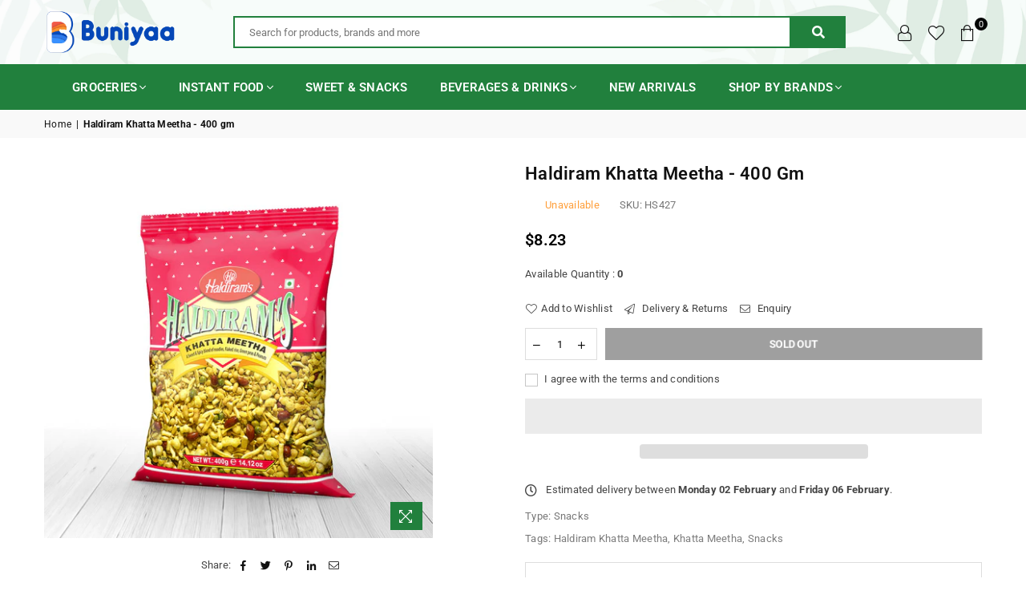

--- FILE ---
content_type: text/html; charset=utf-8
request_url: https://www.buniyaa.com/en-ca/products/haldiram-khatta-meetha
body_size: 46615
content:
<!doctype html>
<html class="no-js" lang="en" >
<head><meta charset="utf-8"><meta http-equiv="X-UA-Compatible" content="IE=edge,chrome=1"><meta name="viewport" content="width=device-width, initial-scale=1.0, maximum-scale=1.0, user-scalable=no"><meta name="theme-color" content="#000"><meta name="format-detection" content="telephone=no"><!-- Google tag (gtag.js) --><script async src="https://www.googletagmanager.com/gtag/js?id=G-LCHQRDHR3L"></script><script>window.dataLayer = window.dataLayer || [];function gtag(){dataLayer.push(arguments);}gtag('js', new Date());gtag('config', 'G-LCHQRDHR3L');</script><link rel="canonical" href="https://www.buniyaa.com/en-ca/products/haldiram-khatta-meetha"><link rel="dns-prefetch" href="https://www.buniyaa.com" crossorigin><link rel="dns-prefetch" href="https://buniyaa-com.myshopify.com" crossorigin><link rel="dns-prefetch" href="https://cdn.shopify.com" crossorigin><link rel="dns-prefetch" href="https://fonts.shopifycdn.com" crossorigin><link rel="preconnect" href="https//fonts.shopifycdn.com" crossorigin><link rel="preconnect" href="https//cdn.shopify.com" crossorigin><link rel="preconnect" href="https//ajax.googleapis.com"><link rel="preload" as="style" href="//www.buniyaa.com/cdn/shop/t/7/assets/theme.css?v=124890621624008341521696058246" /><link rel="shortcut icon" href="//www.buniyaa.com/cdn/shop/files/favicon_32x32.png?v=1613541504" type="image/png"><title>Buy Haldiram Khatta Meetha in USA &ndash; buniyaa.com</title><meta name="description" content="Savor the tangy-sweet goodness of Haldiram Khatta Meetha in the USA. Authentic Indian snacks for a flavorful snack experience."><!-- /snippets/social-meta-tags.liquid --> <meta name="keywords" content="buniyaa.com, www.buniyaa.com" /><meta name="author" content="Arpit Patel"><meta property="og:site_name" content="buniyaa.com"><meta property="og:url" content="https://www.buniyaa.com/en-ca/products/haldiram-khatta-meetha"><meta property="og:title" content="Haldiram Khatta Meetha - 400 gm"><meta property="og:type" content="product"><meta property="og:description" content="Savor the tangy-sweet goodness of Haldiram Khatta Meetha in the USA. Authentic Indian snacks for a flavorful snack experience."><meta property="og:price:amount" content="8.23"><meta property="og:price:currency" content="USD"><meta property="og:image" content="http://www.buniyaa.com/cdn/shop/products/Khatta_Meetha_big_1200x1200.jpg?v=1648815803"><meta property="og:image:secure_url" content="https://www.buniyaa.com/cdn/shop/products/Khatta_Meetha_big_1200x1200.jpg?v=1648815803"><meta name="twitter:site" content="@adornthemes"><meta name="twitter:card" content="summary_large_image"><meta name="twitter:title" content="Haldiram Khatta Meetha - 400 gm"><meta name="twitter:description" content="Savor the tangy-sweet goodness of Haldiram Khatta Meetha in the USA. Authentic Indian snacks for a flavorful snack experience.">
<link rel="preload" as="font" href="//www.buniyaa.com/cdn/fonts/roboto/roboto_n4.2019d890f07b1852f56ce63ba45b2db45d852cba.woff2" type="font/woff2" crossorigin><link rel="preload" as="font" href="//www.buniyaa.com/cdn/fonts/roboto/roboto_n7.f38007a10afbbde8976c4056bfe890710d51dec2.woff2" type="font/woff2" crossorigin><link rel="preload" as="font" href="//www.buniyaa.com/cdn/shop/t/7/assets/adorn-icons.woff2?v=167339017966625775301674493049" type="font/woff2" crossorigin><style type="text/css">:root{--ft1:Roboto,sans-serif;--ft2:Roboto,sans-serif;--ft3:Roboto,sans-serif;--site_gutter:15px;--grid_gutter:30px;--grid_gutter_sm:15px; --input_height:38px;--input_height_sm:32px;--error:#d20000}*,::after,::before{box-sizing:border-box}article,aside,details,figcaption,figure,footer,header,hgroup,main,menu,nav,section,summary{display:block}body,button,input,select,textarea{font-family:-apple-system,BlinkMacSystemFont,"Segoe UI","Roboto","Oxygen","Ubuntu","Cantarell","Helvetica Neue",sans-serif;-webkit-font-smoothing:antialiased;-webkit-text-size-adjust:100%}a{background-color:transparent}a,a:after,a:before{transition:all .3s ease-in-out}b,strong{font-weight:700;}em{font-style:italic}small{font-size:80%}sub,sup{font-size:75%;line-height:0;position:relative;vertical-align:baseline}sup{top:-.5em}sub{bottom:-.25em}img{max-width:100%;border:0}button,input,optgroup,select,textarea{color:inherit;font:inherit;margin:0;outline:0}button[disabled],input[disabled]{cursor:default}.mb0{margin-bottom:0!important}.mb10{margin-bottom:10px!important}.mb20{margin-bottom:20px!important}[type=button]::-moz-focus-inner,[type=reset]::-moz-focus-inner,[type=submit]::-moz-focus-inner,button::-moz-focus-inner{border-style:none;padding:0}[type=button]:-moz-focusring,[type=reset]:-moz-focusring,[type=submit]:-moz-focusring,button:-moz-focusring{outline:1px dotted ButtonText}input[type=email],input[type=number],input[type=password],input[type=search]{-webkit-appearance:none;-moz-appearance:none}table{width:100%;border-collapse:collapse;border-spacing:0}td,th{padding:0}textarea{overflow:auto;-webkit-appearance:none;-moz-appearance:none}[tabindex='-1']:focus{outline:0}a,img{outline:0!important;border:0}[role=button],a,button,input,label,select,textarea{touch-action:manipulation}.fl,.flex{display:flex}.fl1,.flex-item{flex:1}.clearfix::after{content:'';display:table;clear:both}.clear{clear:both}.icon__fallback-text,.visually-hidden{position:absolute!important;overflow:hidden;clip:rect(0 0 0 0);height:1px;width:1px;margin:-1px;padding:0;border:0}.visibility-hidden{visibility:hidden}.js-focus-hidden:focus{outline:0}.no-js:not(html),.no-js .js{display:none}.no-js .no-js:not(html){display:block}.skip-link:focus{clip:auto;width:auto;height:auto;margin:0;color:#111;background-color:#fff;padding:10px;opacity:1;z-index:10000;transition:none}blockquote{background:#f8f8f8;font-weight:600;font-size:15px;font-style:normal;text-align:center;padding:0 30px;margin:0}.rte blockquote{padding:25px;margin-bottom:20px}blockquote p+cite{margin-top:7.5px}blockquote cite{display:block;font-size:13px;font-style:inherit}code,pre{font-family:Consolas,monospace;font-size:1em}pre{overflow:auto}.rte:last-child{margin-bottom:0}.rte .h1,.rte .h2,.rte .h3,.rte .h4,.rte .h5,.rte .h6,.rte h1,.rte h2,.rte h3,.rte h4,.rte h5,.rte h6{margin-top:15px;margin-bottom:7.5px}.rte .h1:first-child,.rte .h2:first-child,.rte .h3:first-child,.rte .h4:first-child,.rte .h5:first-child,.rte .h6:first-child,.rte h1:first-child,.rte h2:first-child,.rte h3:first-child,.rte h4:first-child,.rte h5:first-child,.rte h6:first-child{margin-top:0}.rte li{margin-bottom:4px;list-style:inherit}.rte li:last-child{margin-bottom:0}.rte-setting{margin-bottom:11.11111px}.rte-setting:last-child{margin-bottom:0}p:last-child{margin-bottom:0}li{list-style:none}.fine-print{font-size:1.07692em;font-style:italic;margin:20px 0}.txt--minor{font-size:80%}.txt--emphasis{font-style:italic}.icon{display:inline-block;width:20px;height:20px;vertical-align:middle;fill:currentColor}.no-svg .icon{display:none}svg.icon:not(.icon--full-color) circle,svg.icon:not(.icon--full-color) ellipse,svg.icon:not(.icon--full-color) g,svg.icon:not(.icon--full-color) line,svg.icon:not(.icon--full-color) path,svg.icon:not(.icon--full-color) polygon,svg.icon:not(.icon--full-color) polyline,svg.icon:not(.icon--full-color) rect,symbol.icon:not(.icon--full-color) circle,symbol.icon:not(.icon--full-color) ellipse,symbol.icon:not(.icon--full-color) g,symbol.icon:not(.icon--full-color) line,symbol.icon:not(.icon--full-color) path,symbol.icon:not(.icon--full-color) polygon,symbol.icon:not(.icon--full-color) polyline,symbol.icon:not(.icon--full-color) rect{fill:inherit;stroke:inherit}.no-svg .icon__fallback-text{position:static!important;overflow:inherit;clip:none;height:auto;width:auto;margin:0}ol,ul{margin:0;padding:0}ol{list-style:decimal}.list--inline{padding:0;margin:0}.list--inline li{display:inline-block;margin-bottom:0;vertical-align:middle}.rte img{height:auto}.rte table{table-layout:fixed}.rte ol,.rte ul{margin:20px 0 30px 30px}.rte ol.list--inline,.rte ul.list--inline{margin-left:0}.rte ul{list-style:disc outside}.rte ul ul{list-style:circle outside}.rte ul ul ul{list-style:square outside}.rte a:not(.btn){padding-bottom:1px}.text-center .rte ol,.text-center .rte ul,.text-center.rte ol,.text-center.rte ul{margin-left:0;list-style-position:inside}.rte__table-wrapper{max-width:100%;overflow:auto;-webkit-overflow-scrolling:touch}svg:not(:root){overflow:hidden}.video-wrapper{position:relative;overflow:hidden;max-width:100%;padding-bottom:56.25%;height:0;height:auto}.video-wrapper iframe{position:absolute;top:0;left:0;width:100%;height:100%}form{margin:0}legend{border:0;padding:0}button{cursor:pointer}input[type=submit]{cursor:pointer}input[type=text]{-webkit-appearance:none;-moz-appearance:none}[type=checkbox]+label,[type=radio]+label{display:inline-block;margin-bottom:0}label[for]{cursor:pointer}textarea{min-height:100px}input[type=checkbox],input[type=radio]{margin:0 5px 0 0;vertical-align:middle}select::-ms-expand{display:none}.label--hidden{position:absolute;height:0;width:0;margin-bottom:0;overflow:hidden;clip:rect(1px,1px,1px,1px)}.form-vertical input,.form-vertical select,.form-vertical textarea{display:block;width:100%}.form-vertical [type=checkbox],.form-vertical [type=radio]{display:inline-block;width:auto;margin-right:5px}.form-vertical .btn,.form-vertical [type=submit]{display:inline-block;width:auto}.grid--table{display:table;table-layout:fixed;width:100%}.grid--table>.grid__item{float:none;display:table-cell;vertical-align:middle}.is-transitioning{display:block!important;visibility:visible!important}.mr0{margin:0 !important;}.pd0{ padding:0 !important;}.db{display:block}.dbi{display:inline-block}.dn {display:none}.pa {position:absolute}.pr {position:relative}.fw-300{font-weight:300}.fw-400{font-weight:400}.fw-500{font-weight:500}.fw-600{font-weight:600}b,strong,.fw-700{font-weight:700}em, .em{font-style:italic}.tt-u{text-transform:uppercase}.tt-l{text-transform:lowercase}.tt-c{text-transform:capitalize}.tt-n{text-transform:none}.list-bullet,.list-arrow,.list-square,.order-list{padding:0 0 15px 15px;}.list-bullet li {list-style:disc; padding:4px 0; }.list-bullet ul, .list-circle ul, .list-arrow ul, .order-list li {padding-left:15px;}.list-square li {list-style:square; padding:4px 0; } .list-arrow li {list-style:disclosure-closed; padding:4px 0; }.order-list li {list-style:decimal; padding:4px 0; }.tdn {text-decoration:none!important}.tdu {text-decoration:underline}.grid-sizer{width:25%; position:absolute}.w_auto {width:auto!important}.h_auto{height:auto}.w_100{width:100%!important}.h_100{height:100%!important}.pd10 {padding:10px;}.f-row{flex-direction:row}.f-col{flex-direction:column}.f-wrap{flex-wrap:wrap}.f-nowrap{flex-wrap:nowrap}.f-jcs{justify-content:flex-start}.f-jce{justify-content:flex-end}.f-jcc{justify-content:center}.f-jcsb{justify-content:space-between}.f-jcsa{justify-content:space-around}.f-jcse{justify-content:space-evenly}.f-ais{align-items:flex-start}.f-aie{align-items:flex-end}.f-aic{align-items:center}.f-aib{align-items:baseline}.f-aist{align-items:stretch}.f-acs{align-content:flex-start}.f-ace{align-content:flex-end}.f-acc{align-content:center}.f-acsb{align-content:space-between}.f-acsa{align-content:space-around}.f-acst{align-content:stretch}.f-asa{align-self:auto}.f-ass{align-self:flex-start}.f-ase{align-self:flex-end}.f-asc{align-self:center}.f-asb{align-self:baseline}.f-asst{align-self:stretch}.order0{order:0}.order1{order:1}.order2{order:2}.order3{order:3}.tl{text-align:left!important}.tc{text-align:center!important}.tr{text-align:right!important}@media (min-width:768px){.tl-md{text-align:left!important}.tc-md{text-align:center!important}.tr-md{text-align:right!important}.f-row-md{flex-direction:row}.f-col-md{flex-direction:column}.f-wrap-md{flex-wrap:wrap}.f-nowrap-md{flex-wrap:nowrap}.f-jcs-md{justify-content:flex-start}.f-jce-md{justify-content:flex-end}.f-jcc-md{justify-content:center}.f-jcsb-md{justify-content:space-between}.f-jcsa-md{justify-content:space-around}.f-jcse-md{justify-content:space-evenly}.f-ais-md{align-items:flex-start}.f-aie-md{align-items:flex-end}.f-aic-md{align-items:center}.f-aib-md{align-items:baseline}.f-aist-md{align-items:stretch}.f-acs-md{align-content:flex-start}.f-ace-md{align-content:flex-end}.f-acc-md{align-content:center}.f-acsb-md{align-content:space-between}.f-acsa-md{align-content:space-around}.f-acst-md{align-content:stretch}.f-asa-md{align-self:auto}.f-ass-md{align-self:flex-start}.f-ase-md{align-self:flex-end}.f-asc-md{align-self:center}.f-asb-md{align-self:baseline}.f-asst-md{align-self:stretch}}@media (min-width:1025px){.f-row-lg{flex-direction:row}.f-col-lg{flex-direction:column}.f-wrap-lg{flex-wrap:wrap}.f-nowrap-lg{flex-wrap:nowrap}.tl-lg {text-align:left!important}.tc-lg {text-align:center!important}.tr-lg {text-align:right!important}}@media (min-width:1280px){.f-wrap-xl{flex-wrap:wrap}.f-col-xl{flex-direction:column}.tl-xl {text-align:left!important}.tc-xl {text-align:center!important}.tr-xl {text-align:right!important}}.grid{list-style:none;margin:0 -15px;padding:0}.grid:after{content:'';display:table;clear:both}.grid__item{float:left;padding-left:15px;padding-right:15px;width:100%}@media only screen and (max-width:1024px){.grid{margin:0 -7.5px}.grid__item{padding-left:7.5px;padding-right:7.5px}}.grid__item[class*="--push"]{position:relative}.grid--rev{direction:rtl;text-align:left}.grid--rev>.grid__item{direction:ltr;text-align:left;float:right}.col-1,.one-whole{width:100%}.col-2,.five-tenths,.four-eighths,.one-half,.three-sixths,.two-quarters,.wd-50{width:50%}.col-3,.one-third,.two-sixths{width:33.33333%}.four-sixths,.two-thirds{width:66.66667%}.col-4,.one-quarter,.two-eighths{width:25%}.six-eighths,.three-quarters{width:75%}.col-5,.one-fifth,.two-tenths{width:20%}.four-tenths,.two-fifths,.wd-40{width:40%}.six-tenths,.three-fifths,.wd-60{width:60%}.eight-tenths,.four-fifths,.wd-80{width:80%}.one-sixth{width:16.66667%}.five-sixths{width:83.33333%}.one-seventh{width:14.28571%}.one-eighth{width:12.5%}.three-eighths{width:37.5%}.five-eighths{width:62.5%}.seven-eighths{width:87.5%}.one-nineth{width:11.11111%}.one-tenth{width:10%}.three-tenths,.wd-30{width:30%}.seven-tenths,.wd-70{width:70%}.nine-tenths,.wd-90{width:90%}.show{display:block!important}.hide{display:none!important}.text-left{text-align:left!important}.text-right{text-align:right!important}.text-center{text-align:center!important}@media only screen and (min-width:767px){.medium-up--one-whole{width:100%}.medium-up--five-tenths,.medium-up--four-eighths,.medium-up--one-half,.medium-up--three-sixths,.medium-up--two-quarters{width:50%}.medium-up--one-third,.medium-up--two-sixths{width:33.33333%}.medium-up--four-sixths,.medium-up--two-thirds{width:66.66667%}.medium-up--one-quarter,.medium-up--two-eighths{width:25%}.medium-up--six-eighths,.medium-up--three-quarters{width:75%}.medium-up--one-fifth,.medium-up--two-tenths{width:20%}.medium-up--four-tenths,.medium-up--two-fifths{width:40%}.medium-up--six-tenths,.medium-up--three-fifths{width:60%}.medium-up--eight-tenths,.medium-up--four-fifths{width:80%}.medium-up--one-sixth{width:16.66667%}.medium-up--five-sixths{width:83.33333%}.medium-up--one-seventh{width:14.28571%}.medium-up--one-eighth{width:12.5%}.medium-up--three-eighths{width:37.5%}.medium-up--five-eighths{width:62.5%}.medium-up--seven-eighths{width:87.5%}.medium-up--one-nineth{width:11.11111%}.medium-up--one-tenth{width:10%}.medium-up--three-tenths{width:30%}.medium-up--seven-tenths{width:70%}.medium-up--nine-tenths{width:90%}.grid--uniform .medium-up--five-tenths:nth-child(2n+1),.grid--uniform .medium-up--four-eighths:nth-child(2n+1),.grid--uniform .medium-up--one-eighth:nth-child(8n+1),.grid--uniform .medium-up--one-fifth:nth-child(5n+1),.grid--uniform .medium-up--one-half:nth-child(2n+1),.grid--uniform .medium-up--one-quarter:nth-child(4n+1),.grid--uniform .medium-up--one-seventh:nth-child(7n+1),.grid--uniform .medium-up--one-sixth:nth-child(6n+1),.grid--uniform .medium-up--one-third:nth-child(3n+1),.grid--uniform .medium-up--three-sixths:nth-child(2n+1),.grid--uniform .medium-up--two-eighths:nth-child(4n+1),.grid--uniform .medium-up--two-sixths:nth-child(3n+1){clear:both}.medium-up--show{display:block!important}.medium-up--hide{display:none!important}.medium-up--text-left{text-align:left!important}.medium-up--text-right{text-align:right!important}.medium-up--text-center{text-align:center!important}}@media only screen and (min-width:1025px){.large-up--one-whole{width:100%}.large-up--five-tenths,.large-up--four-eighths,.large-up--one-half,.large-up--three-sixths,.large-up--two-quarters{width:50%}.large-up--one-third,.large-up--two-sixths{width:33.33333%}.large-up--four-sixths,.large-up--two-thirds{width:66.66667%}.large-up--one-quarter,.large-up--two-eighths{width:25%}.large-up--six-eighths,.large-up--three-quarters{width:75%}.large-up--one-fifth,.large-up--two-tenths{width:20%}.large-up--four-tenths,.large-up--two-fifths{width:40%}.large-up--six-tenths,.large-up--three-fifths{width:60%}.large-up--eight-tenths,.large-up--four-fifths{width:80%}.large-up--one-sixth{width:16.66667%}.large-up--five-sixths{width:83.33333%}.large-up--one-seventh{width:14.28571%}.large-up--one-eighth{width:12.5%}.large-up--three-eighths{width:37.5%}.large-up--five-eighths{width:62.5%}.large-up--seven-eighths{width:87.5%}.large-up--one-nineth{width:11.11111%}.large-up--one-tenth{width:10%}.large-up--three-tenths{width:30%}.large-up--seven-tenths{width:70%}.large-up--nine-tenths{width:90%}.grid--uniform .large-up--five-tenths:nth-child(2n+1),.grid--uniform .large-up--four-eighths:nth-child(2n+1),.grid--uniform .large-up--one-eighth:nth-child(8n+1),.grid--uniform .large-up--one-fifth:nth-child(5n+1),.grid--uniform .large-up--one-half:nth-child(2n+1),.grid--uniform .large-up--one-quarter:nth-child(4n+1),.grid--uniform .large-up--one-seventh:nth-child(7n+1),.grid--uniform .large-up--one-sixth:nth-child(6n+1),.grid--uniform .large-up--one-third:nth-child(3n+1),.grid--uniform .large-up--three-sixths:nth-child(2n+1),.grid--uniform .large-up--two-eighths:nth-child(4n+1),.grid--uniform .large-up--two-sixths:nth-child(3n+1){clear:both}.large-up--show{display:block!important}.large-up--hide{display:none!important}.large-up--text-left{text-align:left!important}.large-up--text-right{text-align:right!important}.large-up--text-center{text-align:center!important}}@media only screen and (min-width:1280px){.widescreen--one-whole{width:100%}.widescreen--five-tenths,.widescreen--four-eighths,.widescreen--one-half,.widescreen--three-sixths,.widescreen--two-quarters{width:50%}.widescreen--one-third,.widescreen--two-sixths{width:33.33333%}.widescreen--four-sixths,.widescreen--two-thirds{width:66.66667%}.widescreen--one-quarter,.widescreen--two-eighths{width:25%}.widescreen--six-eighths,.widescreen--three-quarters{width:75%}.widescreen--one-fifth,.widescreen--two-tenths{width:20%}.widescreen--four-tenths,.widescreen--two-fifths{width:40%}.widescreen--six-tenths,.widescreen--three-fifths{width:60%}.widescreen--eight-tenths,.widescreen--four-fifths{width:80%}.widescreen--one-sixth{width:16.66667%}.widescreen--five-sixths{width:83.33333%}.widescreen--one-seventh{width:14.28571%}.widescreen--one-eighth{width:12.5%}.widescreen--three-eighths{width:37.5%}.widescreen--five-eighths{width:62.5%}.widescreen--seven-eighths{width:87.5%}.widescreen--one-nineth{width:11.11111%}.widescreen--one-tenth{width:10%}.widescreen--three-tenths{width:30%}.widescreen--seven-tenths{width:70%}.widescreen--nine-tenths{width:90%}.grid--uniform .widescreen--five-tenths:nth-child(2n+1),.grid--uniform .widescreen--four-eighths:nth-child(2n+1),.grid--uniform .widescreen--one-eighth:nth-child(8n+1),.grid--uniform .widescreen--one-fifth:nth-child(5n+1),.grid--uniform .widescreen--one-half:nth-child(2n+1),.grid--uniform .widescreen--one-quarter:nth-child(4n+1),.grid--uniform .widescreen--one-seventh:nth-child(7n+1),.grid--uniform .widescreen--one-sixth:nth-child(6n+1),.grid--uniform .widescreen--one-third:nth-child(3n+1),.grid--uniform .widescreen--three-sixths:nth-child(2n+1),.grid--uniform .widescreen--two-eighths:nth-child(4n+1),.grid--uniform .widescreen--two-sixths:nth-child(3n+1){clear:both}.widescreen--show{display:block!important}.widescreen--hide{display:none!important}.widescreen--text-left{text-align:left!important}.widescreen--text-right{text-align:right!important}.widescreen--text-center{text-align:center!important}}@media only screen and (min-width:1025px) and (max-width:1279px){.large--one-whole{width:100%}.large--five-tenths,.large--four-eighths,.large--one-half,.large--three-sixths,.large--two-quarters{width:50%}.large--one-third,.large--two-sixths{width:33.33333%}.large--four-sixths,.large--two-thirds{width:66.66667%}.large--one-quarter,.large--two-eighths{width:25%}.large--six-eighths,.large--three-quarters{width:75%}.large--one-fifth,.large--two-tenths{width:20%}.large--four-tenths,.large--two-fifths{width:40%}.large--six-tenths,.large--three-fifths{width:60%}.large--eight-tenths,.large--four-fifths{width:80%}.large--one-sixth{width:16.66667%}.large--five-sixths{width:83.33333%}.large--one-seventh{width:14.28571%}.large--one-eighth{width:12.5%}.large--three-eighths{width:37.5%}.large--five-eighths{width:62.5%}.large--seven-eighths{width:87.5%}.large--one-nineth{width:11.11111%}.large--one-tenth{width:10%}.large--three-tenths{width:30%}.large--seven-tenths{width:70%}.large--nine-tenths{width:90%}.grid--uniform .large--five-tenths:nth-child(2n+1),.grid--uniform .large--four-eighths:nth-child(2n+1),.grid--uniform .large--one-eighth:nth-child(8n+1),.grid--uniform .large--one-fifth:nth-child(5n+1),.grid--uniform .large--one-half:nth-child(2n+1),.grid--uniform .large--one-quarter:nth-child(4n+1),.grid--uniform .large--one-seventh:nth-child(7n+1),.grid--uniform .large--one-sixth:nth-child(6n+1),.grid--uniform .large--one-third:nth-child(3n+1),.grid--uniform .large--three-sixths:nth-child(2n+1),.grid--uniform .large--two-eighths:nth-child(4n+1),.grid--uniform .large--two-sixths:nth-child(3n+1){clear:both}.large--show{display:block!important}.large--hide{display:none!important}.large--text-left{text-align:left!important}.large--text-right{text-align:right!important}.large--text-center{text-align:center!important}}@media only screen and (min-width:767px) and (max-width:1024px){.medium--one-whole{width:100%}.medium--five-tenths,.medium--four-eighths,.medium--one-half,.medium--three-sixths,.medium--two-quarters{width:50%}.medium--one-third,.medium--two-sixths{width:33.33333%}.medium--four-sixths,.medium--two-thirds{width:66.66667%}.medium--one-quarter,.medium--two-eighths{width:25%}.medium--six-eighths,.medium--three-quarters{width:75%}.medium--one-fifth,.medium--two-tenths{width:20%}.medium--four-tenths,.medium--two-fifths{width:40%}.medium--six-tenths,.medium--three-fifths{width:60%}.medium--eight-tenths,.medium--four-fifths{width:80%}.medium--one-sixth{width:16.66667%}.medium--five-sixths{width:83.33333%}.medium--one-seventh{width:14.28571%}.medium--one-eighth{width:12.5%}.medium--three-eighths{width:37.5%}.medium--five-eighths{width:62.5%}.medium--seven-eighths{width:87.5%}.medium--one-nineth{width:11.11111%}.medium--one-tenth{width:10%}.medium--three-tenths{width:30%}.medium--seven-tenths{width:70%}.medium--nine-tenths{width:90%}.grid--uniform .medium--five-tenths:nth-child(2n+1),.grid--uniform .medium--four-eighths:nth-child(2n+1),.grid--uniform .medium--one-eighth:nth-child(8n+1),.grid--uniform .medium--one-fifth:nth-child(5n+1),.grid--uniform .medium--one-half:nth-child(2n+1),.grid--uniform .medium--one-quarter:nth-child(4n+1),.grid--uniform .medium--one-seventh:nth-child(7n+1),.grid--uniform .medium--one-sixth:nth-child(6n+1),.grid--uniform .medium--one-third:nth-child(3n+1),.grid--uniform .medium--three-sixths:nth-child(2n+1),.grid--uniform .medium--two-eighths:nth-child(4n+1),.grid--uniform .medium--two-sixths:nth-child(3n+1){clear:both}.medium--show{display:block!important}.medium--hide{display:none!important}.medium--text-left{text-align:left!important}.medium--text-right{text-align:right!important}.medium--text-center{text-align:center!important}}@media only screen and (max-width:766px){.grid{margin:0 -5px}.grid__item{padding-left:5px;padding-right:5px}.small--one-whole{width:100%}.small--five-tenths,.small--four-eighths,.small--one-half,.small--three-sixths,.small--two-quarters{width:50%}.small--one-third,.small--two-sixths{width:33.33333%}.small--four-sixths,.small--two-thirds{width:66.66667%}.small--one-quarter,.small--two-eighths{width:25%}.small--six-eighths,.small--three-quarters{width:75%}.small--one-fifth,.small--two-tenths{width:20%}.small--four-tenths,.small--two-fifths{width:40%}.small--six-tenths,.small--three-fifths{width:60%}.small--eight-tenths,.small--four-fifths{width:80%}.small--one-sixth{width:16.66667%}.small--five-sixths{width:83.33333%}.small--one-seventh{width:14.28571%}.small--one-eighth{width:12.5%}.small--three-eighths{width:37.5%}.small--five-eighths{width:62.5%}.small--seven-eighths{width:87.5%}.small--one-nineth{width:11.11111%}.small--one-tenth{width:10%}.small--three-tenths{width:30%}.small--seven-tenths{width:70%}.small--nine-tenths{width:90%}.grid--uniform .small--five-tenths:nth-child(2n+1),.grid--uniform .small--four-eighths:nth-child(2n+1),.grid--uniform .small--one-eighth:nth-child(8n+1),.grid--uniform .small--one-half:nth-child(2n+1),.grid--uniform .small--one-quarter:nth-child(4n+1),.grid--uniform .small--one-seventh:nth-child(7n+1),.grid--uniform .small--one-sixth:nth-child(6n+1),.grid--uniform .small--one-third:nth-child(3n+1),.grid--uniform .small--three-sixths:nth-child(2n+1),.grid--uniform .small--two-eighths:nth-child(4n+1),.grid--uniform .small--two-sixths:nth-child(3n+1),.grid--uniform.small--one-fifth:nth-child(5n+1){clear:both}.small--show{display:block!important}.small--hide{display:none!important}.small--text-left{text-align:left!important}.small--text-right{text-align:right!important}.small--text-center{text-align:center!important}}@font-face{font-family:Adorn-Icons;src:url("//www.buniyaa.com/cdn/shop/t/7/assets/adorn-icons.woff2?v=167339017966625775301674493049") format('woff2'),url("//www.buniyaa.com/cdn/shop/t/7/assets/adorn-icons.woff?v=177162561609770262791674493049") format('woff');font-weight:400;font-style:normal;font-display:swap}.ad{font:normal normal normal 16px/1 adorn-icons;speak:none;text-transform:none;display:inline-block;vertical-align:middle;text-rendering:auto;-webkit-font-smoothing:antialiased;-moz-osx-font-smoothing:grayscale}@font-face {font-family: Roboto;font-weight: 300;font-style: normal;font-display: swap;src: url("//www.buniyaa.com/cdn/fonts/roboto/roboto_n3.9ac06d5955eb603264929711f38e40623ddc14db.woff2") format("woff2"), url("//www.buniyaa.com/cdn/fonts/roboto/roboto_n3.797df4bf78042ba6106158fcf6a8d0e116fbfdae.woff") format("woff");}@font-face {font-family: Roboto;font-weight: 400;font-style: normal;font-display: swap;src: url("//www.buniyaa.com/cdn/fonts/roboto/roboto_n4.2019d890f07b1852f56ce63ba45b2db45d852cba.woff2") format("woff2"), url("//www.buniyaa.com/cdn/fonts/roboto/roboto_n4.238690e0007583582327135619c5f7971652fa9d.woff") format("woff");}@font-face {font-family: Roboto;font-weight: 500;font-style: normal;font-display: swap;src: url("//www.buniyaa.com/cdn/fonts/roboto/roboto_n5.250d51708d76acbac296b0e21ede8f81de4e37aa.woff2") format("woff2"), url("//www.buniyaa.com/cdn/fonts/roboto/roboto_n5.535e8c56f4cbbdea416167af50ab0ff1360a3949.woff") format("woff");}@font-face {font-family: Roboto;font-weight: 600;font-style: normal;font-display: swap;src: url("//www.buniyaa.com/cdn/fonts/roboto/roboto_n6.3d305d5382545b48404c304160aadee38c90ef9d.woff2") format("woff2"), url("//www.buniyaa.com/cdn/fonts/roboto/roboto_n6.bb37be020157f87e181e5489d5e9137ad60c47a2.woff") format("woff");}@font-face {font-family: Roboto;font-weight: 700;font-style: normal;font-display: swap;src: url("//www.buniyaa.com/cdn/fonts/roboto/roboto_n7.f38007a10afbbde8976c4056bfe890710d51dec2.woff2") format("woff2"), url("//www.buniyaa.com/cdn/fonts/roboto/roboto_n7.94bfdd3e80c7be00e128703d245c207769d763f9.woff") format("woff");}</style>  <link rel="stylesheet" href="//www.buniyaa.com/cdn/shop/t/7/assets/theme.css?v=124890621624008341521696058246" type="text/css" media="all">    <link rel="preload" href="//www.buniyaa.com/cdn/shop/t/7/assets/jquery.min.js?v=11054033913403182911674493049" as="script">  <link rel="preload" href="//www.buniyaa.com/cdn/shop/t/7/assets/vendor.min.js?v=53531327463237195191674493051" as="script">  <script src="//www.buniyaa.com/cdn/shop/t/7/assets/jquery.min.js?v=11054033913403182911674493049"defer="defer"></script><script>var theme = {strings:{addToCart:"Add to cart",soldOut:"Sold out",unavailable:"Unavailable",showMore:"Show More",showLess:"Show Less"},mlcurrency:false,moneyFormat:"${{amount}}",currencyFormat:"money_with_currency_format",shopCurrency:"USD",autoCurrencies:true,money_currency_format:"${{amount}} CAD",money_format:"${{amount}}",ajax_cart:true,fixedHeader:true,animation:false,animationMobile:true,searchresult:"See all results",wlAvailable:"Available in Wishlist",rtl:false,days:"Days",hours:"Hrs",minuts:"Min",seconds:"Sec",};document.documentElement.className = document.documentElement.className.replace('no-js', 'js');var Metatheme = null,thm = 'Avone', shpeml = 'info@buniyaa.com', dmn = window.location.hostname;        window.lazySizesConfig = window.lazySizesConfig || {};window.lazySizesConfig.loadMode = 1;window.lazySizesConfig.expand = 10;window.lazySizesConfig.expFactor = 1.5;      window.lazySizesConfig.loadHidden = false;</script><script src="//www.buniyaa.com/cdn/shop/t/7/assets/vendor.min.js?v=53531327463237195191674493051" defer="defer"></script>
   <script>window.performance && window.performance.mark && window.performance.mark('shopify.content_for_header.start');</script><meta name="google-site-verification" content="FvYww6vsm3k2wIrmegVRG9JRSfC3jpANlY5augTUZoM">
<meta id="shopify-digital-wallet" name="shopify-digital-wallet" content="/42916741280/digital_wallets/dialog">
<meta name="shopify-checkout-api-token" content="3ba6bdca6da97ce22f1f13b99cfb676b">
<meta id="in-context-paypal-metadata" data-shop-id="42916741280" data-venmo-supported="false" data-environment="production" data-locale="en_US" data-paypal-v4="true" data-currency="CAD">
<link rel="alternate" hreflang="x-default" href="https://www.buniyaa.com/products/haldiram-khatta-meetha">
<link rel="alternate" hreflang="en" href="https://www.buniyaa.com/products/haldiram-khatta-meetha">
<link rel="alternate" hreflang="en-CA" href="https://www.buniyaa.com/en-ca/products/haldiram-khatta-meetha">
<link rel="alternate" type="application/json+oembed" href="https://www.buniyaa.com/en-ca/products/haldiram-khatta-meetha.oembed">
<script async="async" data-src="/checkouts/internal/preloads.js?locale=en-CA"></script>
<link rel="preconnect" href="https://shop.app" crossorigin="anonymous">
<script async="async" data-src="https://shop.app/checkouts/internal/preloads.js?locale=en-CA&shop_id=42916741280" crossorigin="anonymous"></script>
<script id="apple-pay-shop-capabilities" type="application/json">{"shopId":42916741280,"countryCode":"US","currencyCode":"CAD","merchantCapabilities":["supports3DS"],"merchantId":"gid:\/\/shopify\/Shop\/42916741280","merchantName":"buniyaa.com","requiredBillingContactFields":["postalAddress","email","phone"],"requiredShippingContactFields":["postalAddress","email","phone"],"shippingType":"shipping","supportedNetworks":["visa","masterCard","amex","discover","elo","jcb"],"total":{"type":"pending","label":"buniyaa.com","amount":"1.00"},"shopifyPaymentsEnabled":true,"supportsSubscriptions":true}</script>
<script id="shopify-features" type="application/json">{"accessToken":"3ba6bdca6da97ce22f1f13b99cfb676b","betas":["rich-media-storefront-analytics"],"domain":"www.buniyaa.com","predictiveSearch":true,"shopId":42916741280,"locale":"en"}</script>
<script>var Shopify = Shopify || {};
Shopify.shop = "buniyaa-com.myshopify.com";
Shopify.locale = "en";
Shopify.currency = {"active":"CAD","rate":"1.37324425"};
Shopify.country = "CA";
Shopify.theme = {"name":"Avone-install-me-shopify2.0","id":136515748084,"schema_name":"Avone OS 2.0","schema_version":"4.5","theme_store_id":null,"role":"main"};
Shopify.theme.handle = "null";
Shopify.theme.style = {"id":null,"handle":null};
Shopify.cdnHost = "www.buniyaa.com/cdn";
Shopify.routes = Shopify.routes || {};
Shopify.routes.root = "/en-ca/";</script>
<script type="module">!function(o){(o.Shopify=o.Shopify||{}).modules=!0}(window);</script>
<script>!function(o){function n(){var o=[];function n(){o.push(Array.prototype.slice.apply(arguments))}return n.q=o,n}var t=o.Shopify=o.Shopify||{};t.loadFeatures=n(),t.autoloadFeatures=n()}(window);</script>
<script>
  window.ShopifyPay = window.ShopifyPay || {};
  window.ShopifyPay.apiHost = "shop.app\/pay";
  window.ShopifyPay.redirectState = null;
</script>
<script id="shop-js-analytics" type="application/json">{"pageType":"product"}</script>
<script defer="defer" async type="module" data-src="//www.buniyaa.com/cdn/shopifycloud/shop-js/modules/v2/client.init-shop-cart-sync_BN7fPSNr.en.esm.js"></script>
<script defer="defer" async type="module" data-src="//www.buniyaa.com/cdn/shopifycloud/shop-js/modules/v2/chunk.common_Cbph3Kss.esm.js"></script>
<script defer="defer" async type="module" data-src="//www.buniyaa.com/cdn/shopifycloud/shop-js/modules/v2/chunk.modal_DKumMAJ1.esm.js"></script>
<script type="module">
  await import("//www.buniyaa.com/cdn/shopifycloud/shop-js/modules/v2/client.init-shop-cart-sync_BN7fPSNr.en.esm.js");
await import("//www.buniyaa.com/cdn/shopifycloud/shop-js/modules/v2/chunk.common_Cbph3Kss.esm.js");
await import("//www.buniyaa.com/cdn/shopifycloud/shop-js/modules/v2/chunk.modal_DKumMAJ1.esm.js");

  window.Shopify.SignInWithShop?.initShopCartSync?.({"fedCMEnabled":true,"windoidEnabled":true});

</script>
<script>
  window.Shopify = window.Shopify || {};
  if (!window.Shopify.featureAssets) window.Shopify.featureAssets = {};
  window.Shopify.featureAssets['shop-js'] = {"shop-cart-sync":["modules/v2/client.shop-cart-sync_CJVUk8Jm.en.esm.js","modules/v2/chunk.common_Cbph3Kss.esm.js","modules/v2/chunk.modal_DKumMAJ1.esm.js"],"init-fed-cm":["modules/v2/client.init-fed-cm_7Fvt41F4.en.esm.js","modules/v2/chunk.common_Cbph3Kss.esm.js","modules/v2/chunk.modal_DKumMAJ1.esm.js"],"init-shop-email-lookup-coordinator":["modules/v2/client.init-shop-email-lookup-coordinator_Cc088_bR.en.esm.js","modules/v2/chunk.common_Cbph3Kss.esm.js","modules/v2/chunk.modal_DKumMAJ1.esm.js"],"init-windoid":["modules/v2/client.init-windoid_hPopwJRj.en.esm.js","modules/v2/chunk.common_Cbph3Kss.esm.js","modules/v2/chunk.modal_DKumMAJ1.esm.js"],"shop-button":["modules/v2/client.shop-button_B0jaPSNF.en.esm.js","modules/v2/chunk.common_Cbph3Kss.esm.js","modules/v2/chunk.modal_DKumMAJ1.esm.js"],"shop-cash-offers":["modules/v2/client.shop-cash-offers_DPIskqss.en.esm.js","modules/v2/chunk.common_Cbph3Kss.esm.js","modules/v2/chunk.modal_DKumMAJ1.esm.js"],"shop-toast-manager":["modules/v2/client.shop-toast-manager_CK7RT69O.en.esm.js","modules/v2/chunk.common_Cbph3Kss.esm.js","modules/v2/chunk.modal_DKumMAJ1.esm.js"],"init-shop-cart-sync":["modules/v2/client.init-shop-cart-sync_BN7fPSNr.en.esm.js","modules/v2/chunk.common_Cbph3Kss.esm.js","modules/v2/chunk.modal_DKumMAJ1.esm.js"],"init-customer-accounts-sign-up":["modules/v2/client.init-customer-accounts-sign-up_CfPf4CXf.en.esm.js","modules/v2/client.shop-login-button_DeIztwXF.en.esm.js","modules/v2/chunk.common_Cbph3Kss.esm.js","modules/v2/chunk.modal_DKumMAJ1.esm.js"],"pay-button":["modules/v2/client.pay-button_CgIwFSYN.en.esm.js","modules/v2/chunk.common_Cbph3Kss.esm.js","modules/v2/chunk.modal_DKumMAJ1.esm.js"],"init-customer-accounts":["modules/v2/client.init-customer-accounts_DQ3x16JI.en.esm.js","modules/v2/client.shop-login-button_DeIztwXF.en.esm.js","modules/v2/chunk.common_Cbph3Kss.esm.js","modules/v2/chunk.modal_DKumMAJ1.esm.js"],"avatar":["modules/v2/client.avatar_BTnouDA3.en.esm.js"],"init-shop-for-new-customer-accounts":["modules/v2/client.init-shop-for-new-customer-accounts_CsZy_esa.en.esm.js","modules/v2/client.shop-login-button_DeIztwXF.en.esm.js","modules/v2/chunk.common_Cbph3Kss.esm.js","modules/v2/chunk.modal_DKumMAJ1.esm.js"],"shop-follow-button":["modules/v2/client.shop-follow-button_BRMJjgGd.en.esm.js","modules/v2/chunk.common_Cbph3Kss.esm.js","modules/v2/chunk.modal_DKumMAJ1.esm.js"],"checkout-modal":["modules/v2/client.checkout-modal_B9Drz_yf.en.esm.js","modules/v2/chunk.common_Cbph3Kss.esm.js","modules/v2/chunk.modal_DKumMAJ1.esm.js"],"shop-login-button":["modules/v2/client.shop-login-button_DeIztwXF.en.esm.js","modules/v2/chunk.common_Cbph3Kss.esm.js","modules/v2/chunk.modal_DKumMAJ1.esm.js"],"lead-capture":["modules/v2/client.lead-capture_DXYzFM3R.en.esm.js","modules/v2/chunk.common_Cbph3Kss.esm.js","modules/v2/chunk.modal_DKumMAJ1.esm.js"],"shop-login":["modules/v2/client.shop-login_CA5pJqmO.en.esm.js","modules/v2/chunk.common_Cbph3Kss.esm.js","modules/v2/chunk.modal_DKumMAJ1.esm.js"],"payment-terms":["modules/v2/client.payment-terms_BxzfvcZJ.en.esm.js","modules/v2/chunk.common_Cbph3Kss.esm.js","modules/v2/chunk.modal_DKumMAJ1.esm.js"]};
</script>
<script>(function() {
  var isLoaded = false;
  function asyncLoad() {
    if (isLoaded) return;
    isLoaded = true;
    var urls = ["https:\/\/static.klaviyo.com\/onsite\/js\/klaviyo.js?company_id=TjmpA3\u0026shop=buniyaa-com.myshopify.com","https:\/\/static.klaviyo.com\/onsite\/js\/klaviyo.js?company_id=TjmpA3\u0026shop=buniyaa-com.myshopify.com","https:\/\/static.klaviyo.com\/onsite\/js\/klaviyo.js?company_id=TjmpA3\u0026shop=buniyaa-com.myshopify.com","https:\/\/static.klaviyo.com\/onsite\/js\/klaviyo.js?company_id=TSqngz\u0026shop=buniyaa-com.myshopify.com","https:\/\/static.klaviyo.com\/onsite\/js\/klaviyo.js?company_id=TjmpA3\u0026shop=buniyaa-com.myshopify.com","https:\/\/cloudsearch-1f874.kxcdn.com\/shopify.js?filtersEnabled=1\u0026shop=buniyaa-com.myshopify.com","https:\/\/cdn.shopify.com\/s\/files\/1\/0683\/1371\/0892\/files\/splmn-shopify-prod-August-31.min.js?v=1693985059\u0026shop=buniyaa-com.myshopify.com","https:\/\/slots-app.logbase.io\/slots-script-tag.js?shop=buniyaa-com.myshopify.com","https:\/\/media.getmason.io\/api\/modemagic\/loader600f1ef197241dd8853ad2a095acdf97.js?shop=buniyaa-com.myshopify.com"];
    for (var i = 0; i < urls.length; i++) {
      var s = document.createElement('script');
      s.type = 'text/javascript';
      s.async = true;
      s.src = urls[i];
      var x = document.getElementsByTagName('script')[0];
      x.parentNode.insertBefore(s, x);
    }
  };
  document.addEventListener('StartAsyncLoading',function(event){asyncLoad();});if(window.attachEvent) {
    window.attachEvent('onload', function(){});
  } else {
    window.addEventListener('load', function(){}, false);
  }
})();</script>
<script id="__st">var __st={"a":42916741280,"offset":-18000,"reqid":"f9bedba5-ba36-4d3e-a78d-f58a58b471b8-1769779651","pageurl":"www.buniyaa.com\/en-ca\/products\/haldiram-khatta-meetha","u":"2a63940612cc","p":"product","rtyp":"product","rid":7618001502452};</script>
<script>window.ShopifyPaypalV4VisibilityTracking = true;</script>
<script id="captcha-bootstrap">!function(){'use strict';const t='contact',e='account',n='new_comment',o=[[t,t],['blogs',n],['comments',n],[t,'customer']],c=[[e,'customer_login'],[e,'guest_login'],[e,'recover_customer_password'],[e,'create_customer']],r=t=>t.map((([t,e])=>`form[action*='/${t}']:not([data-nocaptcha='true']) input[name='form_type'][value='${e}']`)).join(','),a=t=>()=>t?[...document.querySelectorAll(t)].map((t=>t.form)):[];function s(){const t=[...o],e=r(t);return a(e)}const i='password',u='form_key',d=['recaptcha-v3-token','g-recaptcha-response','h-captcha-response',i],f=()=>{try{return window.sessionStorage}catch{return}},m='__shopify_v',_=t=>t.elements[u];function p(t,e,n=!1){try{const o=window.sessionStorage,c=JSON.parse(o.getItem(e)),{data:r}=function(t){const{data:e,action:n}=t;return t[m]||n?{data:e,action:n}:{data:t,action:n}}(c);for(const[e,n]of Object.entries(r))t.elements[e]&&(t.elements[e].value=n);n&&o.removeItem(e)}catch(o){console.error('form repopulation failed',{error:o})}}const l='form_type',E='cptcha';function T(t){t.dataset[E]=!0}const w=window,h=w.document,L='Shopify',v='ce_forms',y='captcha';let A=!1;((t,e)=>{const n=(g='f06e6c50-85a8-45c8-87d0-21a2b65856fe',I='https://cdn.shopify.com/shopifycloud/storefront-forms-hcaptcha/ce_storefront_forms_captcha_hcaptcha.v1.5.2.iife.js',D={infoText:'Protected by hCaptcha',privacyText:'Privacy',termsText:'Terms'},(t,e,n)=>{const o=w[L][v],c=o.bindForm;if(c)return c(t,g,e,D).then(n);var r;o.q.push([[t,g,e,D],n]),r=I,A||(h.body.append(Object.assign(h.createElement('script'),{id:'captcha-provider',async:!0,src:r})),A=!0)});var g,I,D;w[L]=w[L]||{},w[L][v]=w[L][v]||{},w[L][v].q=[],w[L][y]=w[L][y]||{},w[L][y].protect=function(t,e){n(t,void 0,e),T(t)},Object.freeze(w[L][y]),function(t,e,n,w,h,L){const[v,y,A,g]=function(t,e,n){const i=e?o:[],u=t?c:[],d=[...i,...u],f=r(d),m=r(i),_=r(d.filter((([t,e])=>n.includes(e))));return[a(f),a(m),a(_),s()]}(w,h,L),I=t=>{const e=t.target;return e instanceof HTMLFormElement?e:e&&e.form},D=t=>v().includes(t);t.addEventListener('submit',(t=>{const e=I(t);if(!e)return;const n=D(e)&&!e.dataset.hcaptchaBound&&!e.dataset.recaptchaBound,o=_(e),c=g().includes(e)&&(!o||!o.value);(n||c)&&t.preventDefault(),c&&!n&&(function(t){try{if(!f())return;!function(t){const e=f();if(!e)return;const n=_(t);if(!n)return;const o=n.value;o&&e.removeItem(o)}(t);const e=Array.from(Array(32),(()=>Math.random().toString(36)[2])).join('');!function(t,e){_(t)||t.append(Object.assign(document.createElement('input'),{type:'hidden',name:u})),t.elements[u].value=e}(t,e),function(t,e){const n=f();if(!n)return;const o=[...t.querySelectorAll(`input[type='${i}']`)].map((({name:t})=>t)),c=[...d,...o],r={};for(const[a,s]of new FormData(t).entries())c.includes(a)||(r[a]=s);n.setItem(e,JSON.stringify({[m]:1,action:t.action,data:r}))}(t,e)}catch(e){console.error('failed to persist form',e)}}(e),e.submit())}));const S=(t,e)=>{t&&!t.dataset[E]&&(n(t,e.some((e=>e===t))),T(t))};for(const o of['focusin','change'])t.addEventListener(o,(t=>{const e=I(t);D(e)&&S(e,y())}));const B=e.get('form_key'),M=e.get(l),P=B&&M;t.addEventListener('DOMContentLoaded',(()=>{const t=y();if(P)for(const e of t)e.elements[l].value===M&&p(e,B);[...new Set([...A(),...v().filter((t=>'true'===t.dataset.shopifyCaptcha))])].forEach((e=>S(e,t)))}))}(h,new URLSearchParams(w.location.search),n,t,e,['guest_login'])})(!0,!0)}();</script>
<script integrity="sha256-4kQ18oKyAcykRKYeNunJcIwy7WH5gtpwJnB7kiuLZ1E=" data-source-attribution="shopify.loadfeatures" defer="defer" data-src="//www.buniyaa.com/cdn/shopifycloud/storefront/assets/storefront/load_feature-a0a9edcb.js" crossorigin="anonymous"></script>
<script crossorigin="anonymous" defer="defer" data-src="//www.buniyaa.com/cdn/shopifycloud/storefront/assets/shopify_pay/storefront-65b4c6d7.js?v=20250812"></script>
<script data-source-attribution="shopify.dynamic_checkout.dynamic.init">var Shopify=Shopify||{};Shopify.PaymentButton=Shopify.PaymentButton||{isStorefrontPortableWallets:!0,init:function(){window.Shopify.PaymentButton.init=function(){};var t=document.createElement("script");t.data-src="https://www.buniyaa.com/cdn/shopifycloud/portable-wallets/latest/portable-wallets.en.js",t.type="module",document.head.appendChild(t)}};
</script>
<script data-source-attribution="shopify.dynamic_checkout.buyer_consent">
  function portableWalletsHideBuyerConsent(e){var t=document.getElementById("shopify-buyer-consent"),n=document.getElementById("shopify-subscription-policy-button");t&&n&&(t.classList.add("hidden"),t.setAttribute("aria-hidden","true"),n.removeEventListener("click",e))}function portableWalletsShowBuyerConsent(e){var t=document.getElementById("shopify-buyer-consent"),n=document.getElementById("shopify-subscription-policy-button");t&&n&&(t.classList.remove("hidden"),t.removeAttribute("aria-hidden"),n.addEventListener("click",e))}window.Shopify?.PaymentButton&&(window.Shopify.PaymentButton.hideBuyerConsent=portableWalletsHideBuyerConsent,window.Shopify.PaymentButton.showBuyerConsent=portableWalletsShowBuyerConsent);
</script>
<script>
  function portableWalletsCleanup(e){e&&e.src&&console.error("Failed to load portable wallets script "+e.src);var t=document.querySelectorAll("shopify-accelerated-checkout .shopify-payment-button__skeleton, shopify-accelerated-checkout-cart .wallet-cart-button__skeleton"),e=document.getElementById("shopify-buyer-consent");for(let e=0;e<t.length;e++)t[e].remove();e&&e.remove()}function portableWalletsNotLoadedAsModule(e){e instanceof ErrorEvent&&"string"==typeof e.message&&e.message.includes("import.meta")&&"string"==typeof e.filename&&e.filename.includes("portable-wallets")&&(window.removeEventListener("error",portableWalletsNotLoadedAsModule),window.Shopify.PaymentButton.failedToLoad=e,"loading"===document.readyState?document.addEventListener("DOMContentLoaded",window.Shopify.PaymentButton.init):window.Shopify.PaymentButton.init())}window.addEventListener("error",portableWalletsNotLoadedAsModule);
</script>

<script type="module" data-src="https://www.buniyaa.com/cdn/shopifycloud/portable-wallets/latest/portable-wallets.en.js" onError="portableWalletsCleanup(this)" crossorigin="anonymous"></script>
<script nomodule>
  document.addEventListener("DOMContentLoaded", portableWalletsCleanup);
</script>

<link id="shopify-accelerated-checkout-styles" rel="stylesheet" media="screen" href="https://www.buniyaa.com/cdn/shopifycloud/portable-wallets/latest/accelerated-checkout-backwards-compat.css" crossorigin="anonymous">
<style id="shopify-accelerated-checkout-cart">
        #shopify-buyer-consent {
  margin-top: 1em;
  display: inline-block;
  width: 100%;
}

#shopify-buyer-consent.hidden {
  display: none;
}

#shopify-subscription-policy-button {
  background: none;
  border: none;
  padding: 0;
  text-decoration: underline;
  font-size: inherit;
  cursor: pointer;
}

#shopify-subscription-policy-button::before {
  box-shadow: none;
}

      </style>

<script>window.performance && window.performance.mark && window.performance.mark('shopify.content_for_header.end');</script><script async src="https://www.googletagmanager.com/gtag/js?id=UA-105793303-1"></script>
<script>
  window.dataLayer = window.dataLayer || [];
  function gtag(){dataLayer.push(arguments);}
  gtag('js', new Date());

  gtag('config', 'UA-105793303-1');
</script>
<meta name="google-site-verification" content="FvYww6vsm3k2wIrmegVRG9JRSfC3jpANlY5augTUZoM" />
  <!-- Global site tag (gtag.js) - Google Ads: 366783006 -->
<script async src="https://www.googletagmanager.com/gtag/js?id=AW-366783006"></script>
<script>
  window.dataLayer = window.dataLayer || [];
  function gtag(){dataLayer.push(arguments);}
  gtag('js', new Date());

  gtag('config', 'AW-366783006');
</script>
  <script>
  gtag('event', 'page_view', {
    'send_to': 'AW-366783006',
    'value': 'replace with value',
    'items': [{
      'id': 'replace with value',
      'google_business_vertical': 'retail'
    }]
  });
</script>

<!-- Meta Pixel Code -->
<script>
!function(f,b,e,v,n,t,s)
{if(f.fbq)return;n=f.fbq=function(){n.callMethod?
n.callMethod.apply(n,arguments):n.queue.push(arguments)};
if(!f._fbq)f._fbq=n;n.push=n;n.loaded=!0;n.version='2.0';
n.queue=[];t=b.createElement(e);t.async=!0;
t.src=v;s=b.getElementsByTagName(e)[0];
s.parentNode.insertBefore(t,s)}(window, document,'script',
'https://connect.facebook.net/en_US/fbevents.js');
fbq('init', '1549073138833753');
fbq('track', 'PageView');
</script>
<noscript><img height="1" width="1" style="display:none"
src="https://www.facebook.com/tr?id=1549073138833753&ev=PageView&noscript=1"
/></noscript>
<!-- End Meta Pixel Code -->
<!-- BEGIN app block: shopify://apps/hulk-discounts/blocks/app-embed/25745434-52e7-4378-88f1-890df18a0110 --><!-- BEGIN app snippet: hulkapps_volume_discount -->
    <script>
      var is_po = false
      if(window.hulkapps != undefined && window.hulkapps != '' ){
        var is_po = window.hulkapps.is_product_option
      }
      
        window.hulkapps = {
          shop_slug: "buniyaa-com",
          store_id: "buniyaa-com.myshopify.com",
          money_format: "${{amount}}",
          cart: null,
          product: null,
          product_collections: null,
          product_variants: null,
          is_volume_discount: true,
          is_product_option: is_po,
          product_id: null,
          page_type: null,
          po_url: "https://productoption.hulkapps.com",
          vd_url: "https://volumediscount.hulkapps.com",
          vd_proxy_url: "https://www.buniyaa.com",
          customer: null
        }
        

        window.hulkapps.page_type = "cart";
        window.hulkapps.cart = {"note":null,"attributes":{},"original_total_price":0,"total_price":0,"total_discount":0,"total_weight":0.0,"item_count":0,"items":[],"requires_shipping":false,"currency":"CAD","items_subtotal_price":0,"cart_level_discount_applications":[],"checkout_charge_amount":0}
        if (typeof window.hulkapps.cart.items == "object") {
          for (var i=0; i<window.hulkapps.cart.items.length; i++) {
            ["sku", "grams", "vendor", "url", "image", "handle", "requires_shipping", "product_type", "product_description"].map(function(a) {
              delete window.hulkapps.cart.items[i][a]
            })
          }
        }
        window.hulkapps.cart_collections = {}
        window.hulkapps.product_tags = {}
        

      
        window.hulkapps.page_type = "product"
        window.hulkapps.product_id = "7618001502452";
        window.hulkapps.product = {"id":7618001502452,"title":"Haldiram Khatta Meetha - 400 gm","handle":"haldiram-khatta-meetha","description":"Experience the perfect blend of tangy and sweet flavors with \u003cstrong\u003eHaldiram Khatta Meetha\u003c\/strong\u003e. This 400-gram pack is filled with a delightful mix of savory snacks, including crunchy lentils, peanuts, and spicy sev, all coated in a tantalizing sweet and sour seasoning. Whether you're hosting a gathering or simply craving a delicious snack, Haldiram Khatta Meetha is the ideal choice. Enjoy the crunchy texture and burst of flavors in every bite, making it a popular favorite among snack enthusiasts of all ages. Elevate your snacking experience with Haldiram Khatta Meetha - a timeless classic that never fails to delight.","published_at":"2022-04-06T16:15:49-04:00","created_at":"2022-03-24T03:08:50-04:00","vendor":"Haldiram","type":"Snacks","tags":["Haldiram Khatta Meetha","Khatta Meetha","Snacks"],"price":823,"price_min":823,"price_max":823,"available":false,"price_varies":false,"compare_at_price":null,"compare_at_price_min":0,"compare_at_price_max":0,"compare_at_price_varies":false,"variants":[{"id":42600742584564,"title":"Default Title","option1":"Default Title","option2":null,"option3":null,"sku":"HS427","requires_shipping":true,"taxable":true,"featured_image":null,"available":false,"name":"Haldiram Khatta Meetha - 400 gm","public_title":null,"options":["Default Title"],"price":823,"weight":400,"compare_at_price":null,"inventory_management":"shopify","barcode":"8904063230140","requires_selling_plan":false,"selling_plan_allocations":[]}],"images":["\/\/www.buniyaa.com\/cdn\/shop\/products\/Khatta_Meetha_big.jpg?v=1648815803"],"featured_image":"\/\/www.buniyaa.com\/cdn\/shop\/products\/Khatta_Meetha_big.jpg?v=1648815803","options":["Title"],"media":[{"alt":null,"id":29457244193012,"position":1,"preview_image":{"aspect_ratio":1.033,"height":700,"width":723,"src":"\/\/www.buniyaa.com\/cdn\/shop\/products\/Khatta_Meetha_big.jpg?v=1648815803"},"aspect_ratio":1.033,"height":700,"media_type":"image","src":"\/\/www.buniyaa.com\/cdn\/shop\/products\/Khatta_Meetha_big.jpg?v=1648815803","width":723}],"requires_selling_plan":false,"selling_plan_groups":[],"content":"Experience the perfect blend of tangy and sweet flavors with \u003cstrong\u003eHaldiram Khatta Meetha\u003c\/strong\u003e. This 400-gram pack is filled with a delightful mix of savory snacks, including crunchy lentils, peanuts, and spicy sev, all coated in a tantalizing sweet and sour seasoning. Whether you're hosting a gathering or simply craving a delicious snack, Haldiram Khatta Meetha is the ideal choice. Enjoy the crunchy texture and burst of flavors in every bite, making it a popular favorite among snack enthusiasts of all ages. Elevate your snacking experience with Haldiram Khatta Meetha - a timeless classic that never fails to delight."}
        window.hulkapps.selected_or_first_available_variant = {"id":42600742584564,"title":"Default Title","option1":"Default Title","option2":null,"option3":null,"sku":"HS427","requires_shipping":true,"taxable":true,"featured_image":null,"available":false,"name":"Haldiram Khatta Meetha - 400 gm","public_title":null,"options":["Default Title"],"price":823,"weight":400,"compare_at_price":null,"inventory_management":"shopify","barcode":"8904063230140","requires_selling_plan":false,"selling_plan_allocations":[]};
        window.hulkapps.selected_or_first_available_variant_id = "42600742584564";
        window.hulkapps.product_collection = []
        
          window.hulkapps.product_collection.push(397747683572)
        
          window.hulkapps.product_collection.push(409831342324)
        
          window.hulkapps.product_collection.push(413120659700)
        

        window.hulkapps.product_variant = []
        
          window.hulkapps.product_variant.push(42600742584564)
        

        window.hulkapps.product_collections = window.hulkapps.product_collection.toString();
        window.hulkapps.product_variants = window.hulkapps.product_variant.toString();
         window.hulkapps.product_tags = ["Haldiram Khatta Meetha","Khatta Meetha","Snacks"];
         window.hulkapps.product_tags = window.hulkapps.product_tags.join(", ");
      

    </script><!-- END app snippet --><!-- END app block --><!-- BEGIN app block: shopify://apps/ta-labels-badges/blocks/bss-pl-config-data/91bfe765-b604-49a1-805e-3599fa600b24 --><script
    id='bss-pl-config-data'
>
	let TAE_StoreId = "";
	if (typeof BSS_PL == 'undefined' || TAE_StoreId !== "") {
  		var BSS_PL = {};
		BSS_PL.storeId = null;
		BSS_PL.currentPlan = null;
		BSS_PL.apiServerProduction = null;
		BSS_PL.publicAccessToken = null;
		BSS_PL.customerTags = "null";
		BSS_PL.customerId = "null";
		BSS_PL.storeIdCustomOld = null;
		BSS_PL.storeIdOldWIthPriority = null;
		BSS_PL.storeIdOptimizeAppendLabel = null
		BSS_PL.optimizeCodeIds = null; 
		BSS_PL.extendedFeatureIds = null;
		BSS_PL.integration = null;
		BSS_PL.settingsData  = null;
		BSS_PL.configProductMetafields = null;
		BSS_PL.configVariantMetafields = null;
		
		BSS_PL.configData = [].concat();

		
		BSS_PL.configDataBanner = [].concat();

		
		BSS_PL.configDataPopup = [].concat();

		
		BSS_PL.configDataLabelGroup = [].concat();
		
		
		BSS_PL.collectionID = ``;
		BSS_PL.collectionHandle = ``;
		BSS_PL.collectionTitle = ``;

		
		BSS_PL.conditionConfigData = [].concat();
	}
</script>




<style>
    
    
</style>

<script>
    function bssLoadScripts(src, callback, isDefer = false) {
        const scriptTag = document.createElement('script');
        document.head.appendChild(scriptTag);
        scriptTag.src = src;
        if (isDefer) {
            scriptTag.defer = true;
        } else {
            scriptTag.async = true;
        }
        if (callback) {
            scriptTag.addEventListener('load', function () {
                callback();
            });
        }
    }
    const scriptUrls = [
        "https://cdn.shopify.com/extensions/019c0e6f-86c2-78fa-a9d8-74b6f6a22991/product-label-571/assets/bss-pl-init-helper.js",
        "https://cdn.shopify.com/extensions/019c0e6f-86c2-78fa-a9d8-74b6f6a22991/product-label-571/assets/bss-pl-init-config-run-scripts.js",
    ];
    Promise.all(scriptUrls.map((script) => new Promise((resolve) => bssLoadScripts(script, resolve)))).then((res) => {
        console.log('BSS scripts loaded');
        window.bssScriptsLoaded = true;
    });

	function bssInitScripts() {
		if (BSS_PL.configData.length) {
			const enabledFeature = [
				{ type: 1, script: "https://cdn.shopify.com/extensions/019c0e6f-86c2-78fa-a9d8-74b6f6a22991/product-label-571/assets/bss-pl-init-for-label.js" },
				{ type: 2, badge: [0, 7, 8], script: "https://cdn.shopify.com/extensions/019c0e6f-86c2-78fa-a9d8-74b6f6a22991/product-label-571/assets/bss-pl-init-for-badge-product-name.js" },
				{ type: 2, badge: [1, 11], script: "https://cdn.shopify.com/extensions/019c0e6f-86c2-78fa-a9d8-74b6f6a22991/product-label-571/assets/bss-pl-init-for-badge-product-image.js" },
				{ type: 2, badge: 2, script: "https://cdn.shopify.com/extensions/019c0e6f-86c2-78fa-a9d8-74b6f6a22991/product-label-571/assets/bss-pl-init-for-badge-custom-selector.js" },
				{ type: 2, badge: [3, 9, 10], script: "https://cdn.shopify.com/extensions/019c0e6f-86c2-78fa-a9d8-74b6f6a22991/product-label-571/assets/bss-pl-init-for-badge-price.js" },
				{ type: 2, badge: 4, script: "https://cdn.shopify.com/extensions/019c0e6f-86c2-78fa-a9d8-74b6f6a22991/product-label-571/assets/bss-pl-init-for-badge-add-to-cart-btn.js" },
				{ type: 2, badge: 5, script: "https://cdn.shopify.com/extensions/019c0e6f-86c2-78fa-a9d8-74b6f6a22991/product-label-571/assets/bss-pl-init-for-badge-quantity-box.js" },
				{ type: 2, badge: 6, script: "https://cdn.shopify.com/extensions/019c0e6f-86c2-78fa-a9d8-74b6f6a22991/product-label-571/assets/bss-pl-init-for-badge-buy-it-now-btn.js" }
			]
				.filter(({ type, badge }) => BSS_PL.configData.some(item => item.label_type === type && (badge === undefined || (Array.isArray(badge) ? badge.includes(item.badge_type) : item.badge_type === badge))) || (type === 1 && BSS_PL.configDataLabelGroup && BSS_PL.configDataLabelGroup.length))
				.map(({ script }) => script);
				
            enabledFeature.forEach((src) => bssLoadScripts(src));

            if (enabledFeature.length) {
                const src = "https://cdn.shopify.com/extensions/019c0e6f-86c2-78fa-a9d8-74b6f6a22991/product-label-571/assets/bss-product-label-js.js";
                bssLoadScripts(src);
            }
        }

        if (BSS_PL.configDataBanner && BSS_PL.configDataBanner.length) {
            const src = "https://cdn.shopify.com/extensions/019c0e6f-86c2-78fa-a9d8-74b6f6a22991/product-label-571/assets/bss-product-label-banner.js";
            bssLoadScripts(src);
        }

        if (BSS_PL.configDataPopup && BSS_PL.configDataPopup.length) {
            const src = "https://cdn.shopify.com/extensions/019c0e6f-86c2-78fa-a9d8-74b6f6a22991/product-label-571/assets/bss-product-label-popup.js";
            bssLoadScripts(src);
        }

        if (window.location.search.includes('bss-pl-custom-selector')) {
            const src = "https://cdn.shopify.com/extensions/019c0e6f-86c2-78fa-a9d8-74b6f6a22991/product-label-571/assets/bss-product-label-custom-position.js";
            bssLoadScripts(src, null, true);
        }
    }
    bssInitScripts();
</script>


<!-- END app block --><script src="https://cdn.shopify.com/extensions/019b7356-b863-740e-a434-3295b201790d/volumediscount-74/assets/hulkcode.js" type="text/javascript" defer="defer"></script>
<link href="https://cdn.shopify.com/extensions/019b7356-b863-740e-a434-3295b201790d/volumediscount-74/assets/hulkcode.css" rel="stylesheet" type="text/css" media="all">
<link href="https://cdn.shopify.com/extensions/019c0e6f-86c2-78fa-a9d8-74b6f6a22991/product-label-571/assets/bss-pl-style.min.css" rel="stylesheet" type="text/css" media="all">
<script src="https://cdn.shopify.com/extensions/019b972e-1a02-76ca-b528-baf6366be1f4/order-delivery-date-time-72/assets/slots-script-tag.js" type="text/javascript" defer="defer"></script>
<link href="https://monorail-edge.shopifysvc.com" rel="dns-prefetch">
<script>(function(){if ("sendBeacon" in navigator && "performance" in window) {try {var session_token_from_headers = performance.getEntriesByType('navigation')[0].serverTiming.find(x => x.name == '_s').description;} catch {var session_token_from_headers = undefined;}var session_cookie_matches = document.cookie.match(/_shopify_s=([^;]*)/);var session_token_from_cookie = session_cookie_matches && session_cookie_matches.length === 2 ? session_cookie_matches[1] : "";var session_token = session_token_from_headers || session_token_from_cookie || "";function handle_abandonment_event(e) {var entries = performance.getEntries().filter(function(entry) {return /monorail-edge.shopifysvc.com/.test(entry.name);});if (!window.abandonment_tracked && entries.length === 0) {window.abandonment_tracked = true;var currentMs = Date.now();var navigation_start = performance.timing.navigationStart;var payload = {shop_id: 42916741280,url: window.location.href,navigation_start,duration: currentMs - navigation_start,session_token,page_type: "product"};window.navigator.sendBeacon("https://monorail-edge.shopifysvc.com/v1/produce", JSON.stringify({schema_id: "online_store_buyer_site_abandonment/1.1",payload: payload,metadata: {event_created_at_ms: currentMs,event_sent_at_ms: currentMs}}));}}window.addEventListener('pagehide', handle_abandonment_event);}}());</script>
<script id="web-pixels-manager-setup">(function e(e,d,r,n,o){if(void 0===o&&(o={}),!Boolean(null===(a=null===(i=window.Shopify)||void 0===i?void 0:i.analytics)||void 0===a?void 0:a.replayQueue)){var i,a;window.Shopify=window.Shopify||{};var t=window.Shopify;t.analytics=t.analytics||{};var s=t.analytics;s.replayQueue=[],s.publish=function(e,d,r){return s.replayQueue.push([e,d,r]),!0};try{self.performance.mark("wpm:start")}catch(e){}var l=function(){var e={modern:/Edge?\/(1{2}[4-9]|1[2-9]\d|[2-9]\d{2}|\d{4,})\.\d+(\.\d+|)|Firefox\/(1{2}[4-9]|1[2-9]\d|[2-9]\d{2}|\d{4,})\.\d+(\.\d+|)|Chrom(ium|e)\/(9{2}|\d{3,})\.\d+(\.\d+|)|(Maci|X1{2}).+ Version\/(15\.\d+|(1[6-9]|[2-9]\d|\d{3,})\.\d+)([,.]\d+|)( \(\w+\)|)( Mobile\/\w+|) Safari\/|Chrome.+OPR\/(9{2}|\d{3,})\.\d+\.\d+|(CPU[ +]OS|iPhone[ +]OS|CPU[ +]iPhone|CPU IPhone OS|CPU iPad OS)[ +]+(15[._]\d+|(1[6-9]|[2-9]\d|\d{3,})[._]\d+)([._]\d+|)|Android:?[ /-](13[3-9]|1[4-9]\d|[2-9]\d{2}|\d{4,})(\.\d+|)(\.\d+|)|Android.+Firefox\/(13[5-9]|1[4-9]\d|[2-9]\d{2}|\d{4,})\.\d+(\.\d+|)|Android.+Chrom(ium|e)\/(13[3-9]|1[4-9]\d|[2-9]\d{2}|\d{4,})\.\d+(\.\d+|)|SamsungBrowser\/([2-9]\d|\d{3,})\.\d+/,legacy:/Edge?\/(1[6-9]|[2-9]\d|\d{3,})\.\d+(\.\d+|)|Firefox\/(5[4-9]|[6-9]\d|\d{3,})\.\d+(\.\d+|)|Chrom(ium|e)\/(5[1-9]|[6-9]\d|\d{3,})\.\d+(\.\d+|)([\d.]+$|.*Safari\/(?![\d.]+ Edge\/[\d.]+$))|(Maci|X1{2}).+ Version\/(10\.\d+|(1[1-9]|[2-9]\d|\d{3,})\.\d+)([,.]\d+|)( \(\w+\)|)( Mobile\/\w+|) Safari\/|Chrome.+OPR\/(3[89]|[4-9]\d|\d{3,})\.\d+\.\d+|(CPU[ +]OS|iPhone[ +]OS|CPU[ +]iPhone|CPU IPhone OS|CPU iPad OS)[ +]+(10[._]\d+|(1[1-9]|[2-9]\d|\d{3,})[._]\d+)([._]\d+|)|Android:?[ /-](13[3-9]|1[4-9]\d|[2-9]\d{2}|\d{4,})(\.\d+|)(\.\d+|)|Mobile Safari.+OPR\/([89]\d|\d{3,})\.\d+\.\d+|Android.+Firefox\/(13[5-9]|1[4-9]\d|[2-9]\d{2}|\d{4,})\.\d+(\.\d+|)|Android.+Chrom(ium|e)\/(13[3-9]|1[4-9]\d|[2-9]\d{2}|\d{4,})\.\d+(\.\d+|)|Android.+(UC? ?Browser|UCWEB|U3)[ /]?(15\.([5-9]|\d{2,})|(1[6-9]|[2-9]\d|\d{3,})\.\d+)\.\d+|SamsungBrowser\/(5\.\d+|([6-9]|\d{2,})\.\d+)|Android.+MQ{2}Browser\/(14(\.(9|\d{2,})|)|(1[5-9]|[2-9]\d|\d{3,})(\.\d+|))(\.\d+|)|K[Aa][Ii]OS\/(3\.\d+|([4-9]|\d{2,})\.\d+)(\.\d+|)/},d=e.modern,r=e.legacy,n=navigator.userAgent;return n.match(d)?"modern":n.match(r)?"legacy":"unknown"}(),u="modern"===l?"modern":"legacy",c=(null!=n?n:{modern:"",legacy:""})[u],f=function(e){return[e.baseUrl,"/wpm","/b",e.hashVersion,"modern"===e.buildTarget?"m":"l",".js"].join("")}({baseUrl:d,hashVersion:r,buildTarget:u}),m=function(e){var d=e.version,r=e.bundleTarget,n=e.surface,o=e.pageUrl,i=e.monorailEndpoint;return{emit:function(e){var a=e.status,t=e.errorMsg,s=(new Date).getTime(),l=JSON.stringify({metadata:{event_sent_at_ms:s},events:[{schema_id:"web_pixels_manager_load/3.1",payload:{version:d,bundle_target:r,page_url:o,status:a,surface:n,error_msg:t},metadata:{event_created_at_ms:s}}]});if(!i)return console&&console.warn&&console.warn("[Web Pixels Manager] No Monorail endpoint provided, skipping logging."),!1;try{return self.navigator.sendBeacon.bind(self.navigator)(i,l)}catch(e){}var u=new XMLHttpRequest;try{return u.open("POST",i,!0),u.setRequestHeader("Content-Type","text/plain"),u.send(l),!0}catch(e){return console&&console.warn&&console.warn("[Web Pixels Manager] Got an unhandled error while logging to Monorail."),!1}}}}({version:r,bundleTarget:l,surface:e.surface,pageUrl:self.location.href,monorailEndpoint:e.monorailEndpoint});try{o.browserTarget=l,function(e){var d=e.src,r=e.async,n=void 0===r||r,o=e.onload,i=e.onerror,a=e.sri,t=e.scriptDataAttributes,s=void 0===t?{}:t,l=document.createElement("script"),u=document.querySelector("head"),c=document.querySelector("body");if(l.async=n,l.src=d,a&&(l.integrity=a,l.crossOrigin="anonymous"),s)for(var f in s)if(Object.prototype.hasOwnProperty.call(s,f))try{l.dataset[f]=s[f]}catch(e){}if(o&&l.addEventListener("load",o),i&&l.addEventListener("error",i),u)u.appendChild(l);else{if(!c)throw new Error("Did not find a head or body element to append the script");c.appendChild(l)}}({src:f,async:!0,onload:function(){if(!function(){var e,d;return Boolean(null===(d=null===(e=window.Shopify)||void 0===e?void 0:e.analytics)||void 0===d?void 0:d.initialized)}()){var d=window.webPixelsManager.init(e)||void 0;if(d){var r=window.Shopify.analytics;r.replayQueue.forEach((function(e){var r=e[0],n=e[1],o=e[2];d.publishCustomEvent(r,n,o)})),r.replayQueue=[],r.publish=d.publishCustomEvent,r.visitor=d.visitor,r.initialized=!0}}},onerror:function(){return m.emit({status:"failed",errorMsg:"".concat(f," has failed to load")})},sri:function(e){var d=/^sha384-[A-Za-z0-9+/=]+$/;return"string"==typeof e&&d.test(e)}(c)?c:"",scriptDataAttributes:o}),m.emit({status:"loading"})}catch(e){m.emit({status:"failed",errorMsg:(null==e?void 0:e.message)||"Unknown error"})}}})({shopId: 42916741280,storefrontBaseUrl: "https://www.buniyaa.com",extensionsBaseUrl: "https://extensions.shopifycdn.com/cdn/shopifycloud/web-pixels-manager",monorailEndpoint: "https://monorail-edge.shopifysvc.com/unstable/produce_batch",surface: "storefront-renderer",enabledBetaFlags: ["2dca8a86"],webPixelsConfigList: [{"id":"440664308","configuration":"{\"config\":\"{\\\"google_tag_ids\\\":[\\\"G-HRLRR0BVSC\\\",\\\"AW-366783006\\\",\\\"GT-WK5N53D\\\"],\\\"target_country\\\":\\\"US\\\",\\\"gtag_events\\\":[{\\\"type\\\":\\\"begin_checkout\\\",\\\"action_label\\\":[\\\"G-HRLRR0BVSC\\\",\\\"AW-366783006\\\/yUXnCPjk9J0CEJ7U8q4B\\\"]},{\\\"type\\\":\\\"search\\\",\\\"action_label\\\":[\\\"G-HRLRR0BVSC\\\",\\\"AW-366783006\\\/-2_tCPvk9J0CEJ7U8q4B\\\"]},{\\\"type\\\":\\\"view_item\\\",\\\"action_label\\\":[\\\"G-HRLRR0BVSC\\\",\\\"AW-366783006\\\/6D2XCPLk9J0CEJ7U8q4B\\\",\\\"MC-2Q0C73X7QY\\\"]},{\\\"type\\\":\\\"purchase\\\",\\\"action_label\\\":[\\\"G-HRLRR0BVSC\\\",\\\"AW-366783006\\\/QWUgCO_k9J0CEJ7U8q4B\\\",\\\"MC-2Q0C73X7QY\\\"]},{\\\"type\\\":\\\"page_view\\\",\\\"action_label\\\":[\\\"G-HRLRR0BVSC\\\",\\\"AW-366783006\\\/NZ0QCOzk9J0CEJ7U8q4B\\\",\\\"MC-2Q0C73X7QY\\\"]},{\\\"type\\\":\\\"add_payment_info\\\",\\\"action_label\\\":[\\\"G-HRLRR0BVSC\\\",\\\"AW-366783006\\\/3Z96CP7k9J0CEJ7U8q4B\\\"]},{\\\"type\\\":\\\"add_to_cart\\\",\\\"action_label\\\":[\\\"G-HRLRR0BVSC\\\",\\\"AW-366783006\\\/noFrCPXk9J0CEJ7U8q4B\\\"]}],\\\"enable_monitoring_mode\\\":false}\"}","eventPayloadVersion":"v1","runtimeContext":"OPEN","scriptVersion":"b2a88bafab3e21179ed38636efcd8a93","type":"APP","apiClientId":1780363,"privacyPurposes":[],"dataSharingAdjustments":{"protectedCustomerApprovalScopes":["read_customer_address","read_customer_email","read_customer_name","read_customer_personal_data","read_customer_phone"]}},{"id":"shopify-app-pixel","configuration":"{}","eventPayloadVersion":"v1","runtimeContext":"STRICT","scriptVersion":"0450","apiClientId":"shopify-pixel","type":"APP","privacyPurposes":["ANALYTICS","MARKETING"]},{"id":"shopify-custom-pixel","eventPayloadVersion":"v1","runtimeContext":"LAX","scriptVersion":"0450","apiClientId":"shopify-pixel","type":"CUSTOM","privacyPurposes":["ANALYTICS","MARKETING"]}],isMerchantRequest: false,initData: {"shop":{"name":"buniyaa.com","paymentSettings":{"currencyCode":"USD"},"myshopifyDomain":"buniyaa-com.myshopify.com","countryCode":"US","storefrontUrl":"https:\/\/www.buniyaa.com\/en-ca"},"customer":null,"cart":null,"checkout":null,"productVariants":[{"price":{"amount":8.23,"currencyCode":"CAD"},"product":{"title":"Haldiram Khatta Meetha - 400 gm","vendor":"Haldiram","id":"7618001502452","untranslatedTitle":"Haldiram Khatta Meetha - 400 gm","url":"\/en-ca\/products\/haldiram-khatta-meetha","type":"Snacks"},"id":"42600742584564","image":{"src":"\/\/www.buniyaa.com\/cdn\/shop\/products\/Khatta_Meetha_big.jpg?v=1648815803"},"sku":"HS427","title":"Default Title","untranslatedTitle":"Default Title"}],"purchasingCompany":null},},"https://www.buniyaa.com/cdn","1d2a099fw23dfb22ep557258f5m7a2edbae",{"modern":"","legacy":""},{"shopId":"42916741280","storefrontBaseUrl":"https:\/\/www.buniyaa.com","extensionBaseUrl":"https:\/\/extensions.shopifycdn.com\/cdn\/shopifycloud\/web-pixels-manager","surface":"storefront-renderer","enabledBetaFlags":"[\"2dca8a86\"]","isMerchantRequest":"false","hashVersion":"1d2a099fw23dfb22ep557258f5m7a2edbae","publish":"custom","events":"[[\"page_viewed\",{}],[\"product_viewed\",{\"productVariant\":{\"price\":{\"amount\":8.23,\"currencyCode\":\"CAD\"},\"product\":{\"title\":\"Haldiram Khatta Meetha - 400 gm\",\"vendor\":\"Haldiram\",\"id\":\"7618001502452\",\"untranslatedTitle\":\"Haldiram Khatta Meetha - 400 gm\",\"url\":\"\/en-ca\/products\/haldiram-khatta-meetha\",\"type\":\"Snacks\"},\"id\":\"42600742584564\",\"image\":{\"src\":\"\/\/www.buniyaa.com\/cdn\/shop\/products\/Khatta_Meetha_big.jpg?v=1648815803\"},\"sku\":\"HS427\",\"title\":\"Default Title\",\"untranslatedTitle\":\"Default Title\"}}]]"});</script><script>
  window.ShopifyAnalytics = window.ShopifyAnalytics || {};
  window.ShopifyAnalytics.meta = window.ShopifyAnalytics.meta || {};
  window.ShopifyAnalytics.meta.currency = 'CAD';
  var meta = {"product":{"id":7618001502452,"gid":"gid:\/\/shopify\/Product\/7618001502452","vendor":"Haldiram","type":"Snacks","handle":"haldiram-khatta-meetha","variants":[{"id":42600742584564,"price":823,"name":"Haldiram Khatta Meetha - 400 gm","public_title":null,"sku":"HS427"}],"remote":false},"page":{"pageType":"product","resourceType":"product","resourceId":7618001502452,"requestId":"f9bedba5-ba36-4d3e-a78d-f58a58b471b8-1769779651"}};
  for (var attr in meta) {
    window.ShopifyAnalytics.meta[attr] = meta[attr];
  }
</script>
<script class="analytics">
  (function () {
    var customDocumentWrite = function(content) {
      var jquery = null;

      if (window.jQuery) {
        jquery = window.jQuery;
      } else if (window.Checkout && window.Checkout.$) {
        jquery = window.Checkout.$;
      }

      if (jquery) {
        jquery('body').append(content);
      }
    };

    var hasLoggedConversion = function(token) {
      if (token) {
        return document.cookie.indexOf('loggedConversion=' + token) !== -1;
      }
      return false;
    }

    var setCookieIfConversion = function(token) {
      if (token) {
        var twoMonthsFromNow = new Date(Date.now());
        twoMonthsFromNow.setMonth(twoMonthsFromNow.getMonth() + 2);

        document.cookie = 'loggedConversion=' + token + '; expires=' + twoMonthsFromNow;
      }
    }

    var trekkie = window.ShopifyAnalytics.lib = window.trekkie = window.trekkie || [];
    if (trekkie.integrations) {
      return;
    }
    trekkie.methods = [
      'identify',
      'page',
      'ready',
      'track',
      'trackForm',
      'trackLink'
    ];
    trekkie.factory = function(method) {
      return function() {
        var args = Array.prototype.slice.call(arguments);
        args.unshift(method);
        trekkie.push(args);
        return trekkie;
      };
    };
    for (var i = 0; i < trekkie.methods.length; i++) {
      var key = trekkie.methods[i];
      trekkie[key] = trekkie.factory(key);
    }
    trekkie.load = function(config) {
      trekkie.config = config || {};
      trekkie.config.initialDocumentCookie = document.cookie;
      var first = document.getElementsByTagName('script')[0];
      var script = document.createElement('script');
      script.type = 'text/javascript';
      script.onerror = function(e) {
        var scriptFallback = document.createElement('script');
        scriptFallback.type = 'text/javascript';
        scriptFallback.onerror = function(error) {
                var Monorail = {
      produce: function produce(monorailDomain, schemaId, payload) {
        var currentMs = new Date().getTime();
        var event = {
          schema_id: schemaId,
          payload: payload,
          metadata: {
            event_created_at_ms: currentMs,
            event_sent_at_ms: currentMs
          }
        };
        return Monorail.sendRequest("https://" + monorailDomain + "/v1/produce", JSON.stringify(event));
      },
      sendRequest: function sendRequest(endpointUrl, payload) {
        // Try the sendBeacon API
        if (window && window.navigator && typeof window.navigator.sendBeacon === 'function' && typeof window.Blob === 'function' && !Monorail.isIos12()) {
          var blobData = new window.Blob([payload], {
            type: 'text/plain'
          });

          if (window.navigator.sendBeacon(endpointUrl, blobData)) {
            return true;
          } // sendBeacon was not successful

        } // XHR beacon

        var xhr = new XMLHttpRequest();

        try {
          xhr.open('POST', endpointUrl);
          xhr.setRequestHeader('Content-Type', 'text/plain');
          xhr.send(payload);
        } catch (e) {
          console.log(e);
        }

        return false;
      },
      isIos12: function isIos12() {
        return window.navigator.userAgent.lastIndexOf('iPhone; CPU iPhone OS 12_') !== -1 || window.navigator.userAgent.lastIndexOf('iPad; CPU OS 12_') !== -1;
      }
    };
    Monorail.produce('monorail-edge.shopifysvc.com',
      'trekkie_storefront_load_errors/1.1',
      {shop_id: 42916741280,
      theme_id: 136515748084,
      app_name: "storefront",
      context_url: window.location.href,
      source_url: "//www.buniyaa.com/cdn/s/trekkie.storefront.c59ea00e0474b293ae6629561379568a2d7c4bba.min.js"});

        };
        scriptFallback.async = true;
        scriptFallback.src = '//www.buniyaa.com/cdn/s/trekkie.storefront.c59ea00e0474b293ae6629561379568a2d7c4bba.min.js';
        first.parentNode.insertBefore(scriptFallback, first);
      };
      script.async = true;
      script.src = '//www.buniyaa.com/cdn/s/trekkie.storefront.c59ea00e0474b293ae6629561379568a2d7c4bba.min.js';
      first.parentNode.insertBefore(script, first);
    };
    trekkie.load(
      {"Trekkie":{"appName":"storefront","development":false,"defaultAttributes":{"shopId":42916741280,"isMerchantRequest":null,"themeId":136515748084,"themeCityHash":"17992459826148822053","contentLanguage":"en","currency":"CAD","eventMetadataId":"a57bc9b4-4b23-4ce9-a9bf-37a058e6d33b"},"isServerSideCookieWritingEnabled":true,"monorailRegion":"shop_domain","enabledBetaFlags":["65f19447","b5387b81"]},"Session Attribution":{},"S2S":{"facebookCapiEnabled":true,"source":"trekkie-storefront-renderer","apiClientId":580111}}
    );

    var loaded = false;
    trekkie.ready(function() {
      if (loaded) return;
      loaded = true;

      window.ShopifyAnalytics.lib = window.trekkie;

      var originalDocumentWrite = document.write;
      document.write = customDocumentWrite;
      try { window.ShopifyAnalytics.merchantGoogleAnalytics.call(this); } catch(error) {};
      document.write = originalDocumentWrite;

      window.ShopifyAnalytics.lib.page(null,{"pageType":"product","resourceType":"product","resourceId":7618001502452,"requestId":"f9bedba5-ba36-4d3e-a78d-f58a58b471b8-1769779651","shopifyEmitted":true});

      var match = window.location.pathname.match(/checkouts\/(.+)\/(thank_you|post_purchase)/)
      var token = match? match[1]: undefined;
      if (!hasLoggedConversion(token)) {
        setCookieIfConversion(token);
        window.ShopifyAnalytics.lib.track("Viewed Product",{"currency":"CAD","variantId":42600742584564,"productId":7618001502452,"productGid":"gid:\/\/shopify\/Product\/7618001502452","name":"Haldiram Khatta Meetha - 400 gm","price":"8.23","sku":"HS427","brand":"Haldiram","variant":null,"category":"Snacks","nonInteraction":true,"remote":false},undefined,undefined,{"shopifyEmitted":true});
      window.ShopifyAnalytics.lib.track("monorail:\/\/trekkie_storefront_viewed_product\/1.1",{"currency":"CAD","variantId":42600742584564,"productId":7618001502452,"productGid":"gid:\/\/shopify\/Product\/7618001502452","name":"Haldiram Khatta Meetha - 400 gm","price":"8.23","sku":"HS427","brand":"Haldiram","variant":null,"category":"Snacks","nonInteraction":true,"remote":false,"referer":"https:\/\/www.buniyaa.com\/en-ca\/products\/haldiram-khatta-meetha"});
      }
    });


        var eventsListenerScript = document.createElement('script');
        eventsListenerScript.async = true;
        eventsListenerScript.src = "//www.buniyaa.com/cdn/shopifycloud/storefront/assets/shop_events_listener-3da45d37.js";
        document.getElementsByTagName('head')[0].appendChild(eventsListenerScript);

})();</script>
<script
  defer
  src="https://www.buniyaa.com/cdn/shopifycloud/perf-kit/shopify-perf-kit-3.1.0.min.js"
  data-application="storefront-renderer"
  data-shop-id="42916741280"
  data-render-region="gcp-us-central1"
  data-page-type="product"
  data-theme-instance-id="136515748084"
  data-theme-name="Avone OS 2.0"
  data-theme-version="4.5"
  data-monorail-region="shop_domain"
  data-resource-timing-sampling-rate="10"
  data-shs="true"
  data-shs-beacon="true"
  data-shs-export-with-fetch="true"
  data-shs-logs-sample-rate="1"
  data-shs-beacon-endpoint="https://www.buniyaa.com/api/collect"
></script>
</head>
<body id="buy-haldiram-khatta-meetha-in-usa" class="template-product lazyload"><div class="top-header-wrapper"><div class="top-header "><div class="header-txt left-hdr small--hide medium--hide"><span> WELCOME TO BUNIYAA!</span> <a href="tel:1-888-928-6492"><i class="ad ad-phone-l"></i> 1-888-9BUNIYA</a></div><div class="header-txt middle-hdr text-center"><i class="ad ad-telegram-plane"></i> FREE SHIPPING ON ORDER ABOVE $50</div><div class="header-social right-hdr text-right small--hide medium--hide"><a href="/pages/faq">HELP & FAQS</a>  |  <a href="/pages/contact">CONTACT US</a></div></div></div><div id="header" data-section-id="header" data-section-type="header-section" ><header class="site-header left nav-below page-width"><div class="mobile-nav large-up--hide"><a href="#" class="hdicon js-mobile-nav-toggle open"><i class="ad ad-bars-l" aria-hidden="true"></i></a><a href="#" class="hdicon searchIco" title="Search"><i class="ad ad-search-l"></i></a></div><div class="header-logo"><a href="/en-ca" class="header-logo-link"><img src="//www.buniyaa.com/cdn/shop/files/Logo-portrait_small.png?v=1614295361" width="" height="0" alt="buniyaa.com" srcset="//www.buniyaa.com/cdn/shop/files/Logo-portrait.png?v=1614295361 1x, //www.buniyaa.com/cdn/shop/files/Logo-portrait.png?v=1614295361 2x"><span class="visually-hidden">buniyaa.com</span></a></div><div class="txtBlock small--hide medium--hide text-center"><div class="customsearchbar"><form action="/search" method="get" class="search-header search" role="search"><div class="input-group"><input type="hidden" name="type" value="product" /><input class="input-group__field search__input" style="border: solid 2px #21803d;" type="search" name="q" placeholder="Search for products, brands and more" value="" /><span class="input-group__btn"><button class="btn search__submit" type="submit"><i class="ad ad-search"></i> <span class="icon__fallback-text">Submit</span></button></span></div></form></div></div><div class="icons-col flex"><!-- <a href="#" class="hdicon searchIco small--hide medium--hide" title="Search"><i class="ad ad-search-l"></i></a> --><a href="#" class="hdicon site-settings" title="Settings"><i class="ad ad-user-al"></i></a> <div id="settingsBox" style=""><div class="customer-links"><p><a href="/en-ca/account/login" class="btn test2">LOGIN</a></p><p class="text-center">New User? <a href="/en-ca/account/register" class="register ctLink">Register Now</a></p><p class="text-center large-up--hide"><a href="/en-ca/pages/wishlist" class="wishlist ctLink" title="Wishlist">Wishlist</a></p></div></div><a href="/en-ca/pages/wishlist" class="hdicon wishlist small--hide medium--hide" title="Wishlist"><i class="ad ad-heart-l"></i><span class="favCount hide">0</span></a><a href="/en-ca/cart" class="hdicon header-cart" title="Cart"><i class="ad ad-sq-bag"></i><span id="CartCount" class="site-header__cart-count" data-cart-render="item_count">0</span></a></div></header><div id="shopify-section-navigation" class="shopify-section small--hide medium--hide"><ul id="siteNav" class="siteNavigation text-left page-width" role="navigation" data-section-id="site-navigation" data-section-type="site-navigation"><li class="lvl1 parent megamenu" ><a href="#" >Groceries <i class="ad ad-angle-down-l"></i></a><div class="megamenu style1 mmfull"><ul class="grid flex-item mmWrapper"><li class="grid__item lvl-1 large-up--one-fifth"><a href="/en-ca/collections/ghee-oil" class="site-nav lvl-1">Ghee & Oil</a><ul class="subLinks"><li class="lvl-2"><a href="/en-ca/collections/buy-ghee-online" class="site-nav lvl-2">Ghee</a></li><li class="lvl-2"><a href="/en-ca/collections/hair-oil-health-beauty" class="site-nav lvl-2">Oil</a></li></ul></li><li class="grid__item lvl-1 large-up--one-fifth"><a href="/en-ca/collections/buy-flour-and-rice-online-in-usa" class="site-nav lvl-1">Flour & Rice</a><ul class="subLinks"><li class="lvl-2"><a href="/en-ca/collections/aara-flour" class="site-nav lvl-2">Aara Flour</a></li><li class="lvl-2"><a href="/en-ca/collections/aara-rice" class="site-nav lvl-2">Aara Rice</a></li><li class="lvl-2"><a href="/en-ca/collections/flour" class="site-nav lvl-2">Flour</a></li></ul></li><li class="grid__item lvl-1 large-up--one-fifth"><a href="/en-ca/collections/buy-aara-dals-and-beans-in-usa" class="site-nav lvl-1">Dals & Beans</a><ul class="subLinks"><li class="lvl-2"><a href="/en-ca/collections/aara-dals-and-beans" class="site-nav lvl-2">Aara Dals</a></li></ul></li><li class="grid__item lvl-1 large-up--one-fifth"><a href="/en-ca/collections/buy-aara-lentils-and-beans-in-usa" class="site-nav lvl-1">Lentils & Beans</a><ul class="subLinks"><li class="lvl-2"><a href="/en-ca/collections/aara-dals-and-beans" class="site-nav lvl-2">Aara Dals</a></li></ul></li><li class="grid__item lvl-1 large-up--one-fifth"><a href="/en-ca/collections/spices-organics" class="site-nav lvl-1">Spices</a><ul class="subLinks"><li class="lvl-2"><a href="/en-ca/collections/aara-spices" class="site-nav lvl-2">Aara Spices</a></li><li class="lvl-2"><a href="/en-ca/collections/buy-priya-indian-spices-products-in-usa" class="site-nav lvl-2">Priya Spices</a></li></ul></li></ul></div></li><li class="lvl1 parent dropdown" ><a href="#" >Instant Food <i class="ad ad-angle-down-l"></i></a><ul class="dropdown"><li class="lvl-1"><a href="/en-ca/collections/buy-best-indian-pickles-online-in-usa" class="site-nav lvl-1">Pickles</a></li><li class="lvl-1"><a href="/en-ca/collections/buy-noodles-online" class="site-nav lvl-1">Noodles</a></li><li class="lvl-1"><a href="/en-ca/collections/buy-indian-chutneys-and-sauces-in-usa" class="site-nav lvl-1">Sauces & Chutney</a></li><li class="lvl-1"><a href="/en-ca/collections/buy-instant-mix-food-products-in-usa" class="site-nav lvl-1">Instant Mix</a></li></ul></li><li class="lvl1" ><a href="/en-ca/collections/buy-indian-sweets-and-snacks-online" >Sweet & Snacks </a></li><li class="lvl1 parent dropdown" ><a href="#" >Beverages & Drinks <i class="ad ad-angle-down-l"></i></a><ul class="dropdown"><li class="lvl-1"><a href="/en-ca/collections/buy-buttermilk-chaas-online" class="site-nav lvl-1">Buttermilk & Chaas</a></li><li class="lvl-1"><a href="/en-ca/collections/drinks-soda" class="site-nav lvl-1">Drinks & Soda</a></li><li class="lvl-1"><a href="/en-ca/collections/buy-health-drinks-online" class="site-nav lvl-1">Health Drinks</a></li><li class="lvl-1"><a href="/en-ca/collections/health-juice" class="site-nav lvl-1">Health Juice</a></li><li class="lvl-1"><a href="/en-ca/collections/buy-juice-online" class="site-nav lvl-1">Juice</a></li><li class="lvl-1"><a href="/en-ca/collections/buy-malt-drinks-online" class="site-nav lvl-1">Malt Drinks</a></li></ul></li><li class="lvl1" ><a href="/en-ca/collections/new-arrivals" >New Arrivals </a></li><li class="lvl1 parent dropdown" ><a href="#" >Shop By Brands <i class="ad ad-angle-down-l"></i></a><ul class="dropdown"><li class="lvl-1"><a href="https://www.buniyaa.com/collections/buy-aara-products-online-in-usa" class="site-nav lvl-1">Aara</a></li><li class="lvl-1"><a href="/en-ca/collections/buy-amul-products-online-in-usa" class="site-nav lvl-1">Amul</a></li><li class="lvl-1"><a href="/en-ca/collections/buy-hem-incense-products-in-usa" class="site-nav lvl-1">Hem Incense</a></li><li class="lvl-1"><a href="/en-ca/collections/buy-gits-ready-to-eat-meals-products-in-usa" class="site-nav lvl-1">Gits</a></li><li class="lvl-1"><a href="/en-ca/collections/buy-priya-indian-spices-products-in-usa" class="site-nav lvl-1">Priya Pickle</a></li><li class="lvl-1"><a href="/en-ca/collections/buy-mothers-recipe-products-online-in-usa" class="site-nav lvl-1">Mothers Recipe</a></li><li class="lvl-1"><a href="/en-ca/collections/buy-patanjali-products-online-in-usa" class="site-nav lvl-1">Patanjali</a></li><li class="lvl-1"><a href="/en-ca/collections/frozen-snacks" class="site-nav lvl-1">Frozen (Available near Hamilton, NJ)</a></li><li class="lvl-1"><a href="/en-ca/collections/buy-aashirvaad-products-online-in-usa" class="site-nav lvl-1">Aashirvaad</a></li><li class="lvl-1"><a href="/en-ca/collections/buy-grb-sweets-products-online-in-usa" class="site-nav lvl-1">GRB</a></li><li class="lvl-1"><a href="/en-ca/collections/buy-aara-products-online-in-usa" class="site-nav lvl-1">Aara Foods</a></li><li class="lvl-1"><a href="/en-ca/collections/buy-chings-secrets-food-products-in-usa" class="site-nav lvl-1">Ching's Secrets</a></li></ul></li></ul></div></div><div class="stickySpace"></div><div class="mobile-nav-wrapper large-up--hide" role="navigation"><div class="closemmn fl f-aic f-jcc" title="Close Menu"><i class="ad ad-times-r" aria-hidden="true"></i></div><ul id="MobileNav" class="mobile-nav siteNavigation"><li class="lvl1 parent megamenu"><a href="#">Groceries <i class="ad ad-plus-l"></i></a><ul><li class="lvl-1"><a href="/en-ca/collections/ghee-oil" class="site-nav">Ghee & Oil<i class="ad ad-plus-l" aria-hidden="true"></i></a><ul class="subLinks"><li class="lvl-2"><a href="/en-ca/collections/buy-ghee-online" class="site-nav lvl-2">Ghee</a></li><li class="lvl-2"><a href="/en-ca/collections/hair-oil-health-beauty" class="site-nav lvl-2">Oil</a></li></ul></li><li class="lvl-1"><a href="/en-ca/collections/buy-flour-and-rice-online-in-usa" class="site-nav">Flour & Rice<i class="ad ad-plus-l" aria-hidden="true"></i></a><ul class="subLinks"><li class="lvl-2"><a href="/en-ca/collections/aara-flour" class="site-nav lvl-2">Aara Flour</a></li><li class="lvl-2"><a href="/en-ca/collections/aara-rice" class="site-nav lvl-2">Aara Rice</a></li><li class="lvl-2"><a href="/en-ca/collections/flour" class="site-nav lvl-2">Flour</a></li></ul></li><li class="lvl-1"><a href="/en-ca/collections/buy-aara-dals-and-beans-in-usa" class="site-nav">Dals & Beans<i class="ad ad-plus-l" aria-hidden="true"></i></a><ul class="subLinks"><li class="lvl-2"><a href="/en-ca/collections/aara-dals-and-beans" class="site-nav lvl-2">Aara Dals</a></li></ul></li><li class="lvl-1"><a href="/en-ca/collections/buy-aara-lentils-and-beans-in-usa" class="site-nav">Lentils & Beans<i class="ad ad-plus-l" aria-hidden="true"></i></a><ul class="subLinks"><li class="lvl-2"><a href="/en-ca/collections/aara-dals-and-beans" class="site-nav lvl-2">Aara Dals</a></li></ul></li><li class="lvl-1"><a href="/en-ca/collections/spices-organics" class="site-nav">Spices<i class="ad ad-plus-l" aria-hidden="true"></i></a><ul class="subLinks"><li class="lvl-2"><a href="/en-ca/collections/aara-spices" class="site-nav lvl-2">Aara Spices</a></li><li class="lvl-2"><a href="/en-ca/collections/buy-priya-indian-spices-products-in-usa" class="site-nav lvl-2">Priya Spices</a></li></ul></li></ul></li><li class="lvl1 parent megamenu"><a href="#">Instant Food <i class="ad ad-plus-l"></i></a><ul><li class="lvl-1"><a href="/en-ca/collections/buy-best-indian-pickles-online-in-usa" class="site-nav">Pickles</a></li><li class="lvl-1"><a href="/en-ca/collections/buy-noodles-online" class="site-nav">Noodles</a></li><li class="lvl-1"><a href="/en-ca/collections/buy-indian-chutneys-and-sauces-in-usa" class="site-nav">Sauces & Chutney</a></li><li class="lvl-1"><a href="/en-ca/collections/buy-instant-mix-food-products-in-usa" class="site-nav">Instant Mix</a></li></ul></li><li class="lvl1"><a href="/en-ca/collections/buy-indian-sweets-and-snacks-online">Sweet & Snacks </a></li><li class="lvl1 parent megamenu"><a href="#">Beverages & Drinks <i class="ad ad-plus-l"></i></a><ul><li class="lvl-1"><a href="/en-ca/collections/buy-buttermilk-chaas-online" class="site-nav">Buttermilk & Chaas</a></li><li class="lvl-1"><a href="/en-ca/collections/drinks-soda" class="site-nav">Drinks & Soda</a></li><li class="lvl-1"><a href="/en-ca/collections/buy-health-drinks-online" class="site-nav">Health Drinks</a></li><li class="lvl-1"><a href="/en-ca/collections/health-juice" class="site-nav">Health Juice</a></li><li class="lvl-1"><a href="/en-ca/collections/buy-juice-online" class="site-nav">Juice</a></li><li class="lvl-1"><a href="/en-ca/collections/buy-malt-drinks-online" class="site-nav">Malt Drinks</a></li></ul></li><li class="lvl1"><a href="/en-ca/collections/new-arrivals">New Arrivals </a></li><li class="lvl1 parent megamenu"><a href="#">Shop By Brands <i class="ad ad-plus-l"></i></a><ul><li class="lvl-1"><a href="https://www.buniyaa.com/collections/buy-aara-products-online-in-usa" class="site-nav">Aara</a></li><li class="lvl-1"><a href="/en-ca/collections/buy-amul-products-online-in-usa" class="site-nav">Amul</a></li><li class="lvl-1"><a href="/en-ca/collections/buy-hem-incense-products-in-usa" class="site-nav">Hem Incense</a></li><li class="lvl-1"><a href="/en-ca/collections/buy-gits-ready-to-eat-meals-products-in-usa" class="site-nav">Gits</a></li><li class="lvl-1"><a href="/en-ca/collections/buy-priya-indian-spices-products-in-usa" class="site-nav">Priya Pickle</a></li><li class="lvl-1"><a href="/en-ca/collections/buy-mothers-recipe-products-online-in-usa" class="site-nav">Mothers Recipe</a></li><li class="lvl-1"><a href="/en-ca/collections/buy-patanjali-products-online-in-usa" class="site-nav">Patanjali</a></li><li class="lvl-1"><a href="/en-ca/collections/frozen-snacks" class="site-nav">Frozen (Available near Hamilton, NJ)</a></li><li class="lvl-1"><a href="/en-ca/collections/buy-aashirvaad-products-online-in-usa" class="site-nav">Aashirvaad</a></li><li class="lvl-1"><a href="/en-ca/collections/buy-grb-sweets-products-online-in-usa" class="site-nav">GRB</a></li><li class="lvl-1"><a href="/en-ca/collections/buy-aara-products-online-in-usa" class="site-nav">Aara Foods</a></li><li class="lvl-1"><a href="/en-ca/collections/buy-chings-secrets-food-products-in-usa" class="site-nav">Ching's Secrets</a></li></ul></li><li></li><li></li><li><li><a href="/en-ca/account/login">LOGIN</a></li><li><a href="/en-ca/account/register">Register Now</a></li><li><a href="/en-ca/pages/wishlist" title="Wishlist">Wishlist</a></li></li></ul></div>
<main id="PageContainer" class="main-content product" id="MainContent" role="main"><div id="shopify-section-template--16678591201524__product" class="shopify-section"><div class="bredcrumbWrap"><nav class="page-width breadcrumbs" role="navigation" aria-label="breadcrumbs"><a href="/en-ca" title="Back to the home page">Home</a><span aria-hidden="true" class="symbol">|</span><span class="title-bold">Haldiram Khatta Meetha - 400 gm</span></nav></div><script type="application/ld+json">{"@context": "https://schema.org","@type": "BreadcrumbList","itemListElement": [{"@type": "ListItem","position": 1,"item": {"@id": "/en-ca","name": "Home"}}]}</script><div class="ptContainer style3 page-width" data-style="style3" id="ProductSection-template--16678591201524__product" data-section-id="template--16678591201524__product" data-section-type="product" data-enable-history-state="true"><div class="grid product-single">
		<div class="grid__item medium-up--one-half product-single__photos right"><div class="prod-large-img" data-product-single-media-group><div class="primgSlider" data-slick='{"slidesToShow":1,"slidesToScroll": 1,"adaptiveHeight": true,"centerMode": false, "infinite": false, "fade": true, "asNavFor": ".product-single__thumbnails-template--16678591201524__product", "responsive":[{"breakpoint": 767,"settings":{"slidesToShow": 1 }} ]}'><div id="29457244193012" class="FeaturedImageZoom-template--16678591201524__product product-single__photo zoomcr" data-zoom="//www.buniyaa.com/cdn/shop/products/Khatta_Meetha_big_1800x1800.jpg?v=1648815803" data-slide="0"><span class="imgWrapper" style="max-width:723px;">                                    <img class="imgFl lazyload FeaturedImage-template--16678591201524__product product-featured-img js-zoom-enabled lazypreload" src="//www.buniyaa.com/cdn/shop/products/Khatta_Meetha_big_50x.jpg?v=1648815803" width="300" height="300"                                        data-src="//www.buniyaa.com/cdn/shop/products/Khatta_Meetha_big_{width}x.jpg?v=1648815803" data-widths="[380, 500, 650, 800, 1000, 1300]" data-aspectratio="1.032857142857143" data-sizes="auto" alt="Haldiram Khatta Meetha - 400 gm">                                </span>                            </div></div>                    <div class="product-btn flex"><a href="#" class="btn prlightbox"><i class="ad ad-expand-l-arrows" aria-hidden="true"></i> <span class="tooltip-label">Zoom Image</span></a></div><span class="product-labels rectangular"></span></div><div class="thumbnails-wrapper text-center dslider hide"><div class="product-single__thumbnails product-single__thumbnails-template--16678591201524__product dslider"                     data-slick='{"slidesToShow":5,"slidesToScroll": 1, "infinite": false, "verticalSwiping": true, "vertical": true, "asNavFor": ".primgSlider", "focusOnSelect": true,"responsive":[{"breakpoint": 767,"settings":{"slidesToShow": 5, "vertical": false, "swipe": true, "verticalSwiping": false }} ]}'><div class="prThumb product-single__thumbnails-item" data-slide="0"><a id="29457244193012" href="//www.buniyaa.com/cdn/shop/products/Khatta_Meetha_big_50x.jpg?v=1648815803" class="product-single__thumbnail lazyload primgthumb product-single__thumbnail--template--16678591201524__product activeSlide lazypreload" data-img="//www.buniyaa.com/cdn/shop/products/Khatta_Meetha_big.jpg?v=1648815803" data-size="723x700"                                data-bgset="//www.buniyaa.com/cdn/shop/products/Khatta_Meetha_big_100x.jpg?v=1648815803 100w 97h,//www.buniyaa.com/cdn/shop/products/Khatta_Meetha_big_200x.jpg?v=1648815803 200w 194h" data-sizes="auto" data-parent-fit="contain">                              </a></div></div></div><!-- product share --><div class="social-sharing">    <span class="lbl">Share:</span>      <a href="//www.facebook.com/sharer.php?u=https://www.buniyaa.com/en-ca/products/haldiram-khatta-meetha" class="btn--share share-facebook" title="Share on Facebook" onclick="javascript:window.open(this.href, '', 'menubar=no,toolbar=no,resizable=yes,scrollbars=yes,height=380,width=660');return false;">    <i class="ad ad-facebook-f" aria-hidden="true"></i> <span class="share-title" aria-hidden="true">Share</span>  </a>      <a href="//twitter.com/share?text=Haldiram%20Khatta%20Meetha%20-%20400%20gm&amp;url=https://www.buniyaa.com/en-ca/products/haldiram-khatta-meetha" class="btn--share share-twitter" title="Tweet on Twitter" onclick="javascript:window.open(this.href, '', 'menubar=no,toolbar=no,resizable=yes,scrollbars=yes,height=380,width=660');return false;">    <i class="ad ad-twitter" aria-hidden="true"></i> <span class="share-title" aria-hidden="true">Tweet</span>  </a>      <a href="//pinterest.com/pin/create/button/?url=https://www.buniyaa.com/en-ca/products/haldiram-khatta-meetha&amp;media=//www.buniyaa.com/cdn/shop/products/Khatta_Meetha_big_1024x1024.jpg?v=1648815803&amp;description=Haldiram%20Khatta%20Meetha%20-%20400%20gm" class="btn--share share-pinterest" title="Pin on Pinterest" onclick="javascript:window.open(this.href, '', 'menubar=no,toolbar=no,resizable=yes,scrollbars=yes,height=380,width=660');return false;">    <i class="ad ad-pinterest-p" aria-hidden="true"></i> <span class="share-title" aria-hidden="true">Pin it</span>  </a>        <a href="http://www.linkedin.com/shareArticle?mini=true&url=https://www.buniyaa.com/en-ca/products/haldiram-khatta-meetha&title=Haldiram%20Khatta%20Meetha%20-%20400%20gm&source=buniyaa.com" class="btn--share share-pinterest" title="Share on Linked In" onclick="javascript:window.open(this.href, '', 'menubar=no,toolbar=no,resizable=yes,scrollbars=yes,height=380,width=660');return false;">    <i class="ad ad-linkedin-in" aria-hidden="true"></i> <span class="share-title" aria-hidden="true">Share</span>  </a>        <a href="whatsapp://send?text=https://www.buniyaa.com/en-ca/products/haldiram-khatta-meetha" class="btn--share share-whatsapp large-up--hide" title="Share on Whatsapp" target="_blank">    <i class="ad ad-whatsapp"></i> <span class="share-title" aria-hidden="true">Whatsapp</span>  </a>        <a href="mailto:?subject=Check this https://www.buniyaa.com/en-ca/products/haldiram-khatta-meetha" class="btn--share share-pinterest" title="Share by Email" target="_blank">    <i class="ad ad-envelope-l"></i> <span class="share-title" aria-hidden="true">Email</span>  </a>  </div></div>
		<div class="grid__item medium-up--one-half product-single__meta">
			<h1 class="product-single__title">Haldiram Khatta Meetha - 400 gm</h1><div class="product-info">          <div class="review">                  <a class="reviewLink" href="#tabe93fe9d7-86fe-4f4c-8a25-586b3b13ddba">                      <span class="shopify-product-reviews-badge" data-id="7618001502452"></span>                  </a></div><div class="product-stock"><span class="stockLbl outstock" data-in="In Stock" data-out="Unavailable" data-pre="Pre-Order">Unavailable</span></div><div class="product-sku">SKU: <span class="variant-sku">HS427</span></div></div><p class="flex product-single__price product-single__price-template--16678591201524__product product-price--sold-out">                        <span class="visually-hidden">Regular price</span>              <span class="product-price__price product-price__price-template--16678591201524__product"><span id="ProductPrice-template--16678591201524__product">$8.23</span></span>          <s id="ComparePrice-template--16678591201524__product" class="product-price__price hide"></s>                                  <span class="discount-badge hide">                  <span class="small--hide medium--hide"> | </span>                  <span itemprop="name">Save</span>                  <span id="SaveAmount-template--16678591201524__product" class="product-single__save-amount">$-8.23</span>                  <span class="off">(<span>Liquid error (sections/product-template line 234): divided by 0</span>% off)</span>              </span>                         </p>       <span class="price__unit hide">              <span data-unit-price></span> /              <span data-unit-base></span>       </span>                                <div InventoryManagment data-id="42600742584564" data-inventory="0" style="display:none;"></div>                                  <p>Available Quantity : <strong class="variant-inventory">0</strong> </p><div id="quantity_message" data-qty="6"style="display:none;">Hurry, Only  <span class="items">0</span>  left!</div>            <form method="post" action="/en-ca/cart/add" id="product_form_7618001502452" accept-charset="UTF-8" class="product-form-7618001502452 productForm product-form--payment-button-no-variants" enctype="multipart/form-data" novalidate="novalidate"><input type="hidden" name="form_type" value="product" /><input type="hidden" name="utf8" value="✓" />                <div class="product-form mfp-link">                                        <select name="id" id="ProductSelect-template--16678591201524__product" data-section="template--16678591201524__product" class="product-form__variants selectbox no-js hide">                                                                                    <option disabled="disabled">Default Title - Sold out</option>                                                                        </select>                    <!-- product swatches -->                                    </div>                <div class="infolinks mfp-link"><a class="inLink wishlist addto-wishlist" href="/pages/wishlist" rel="haldiram-khatta-meetha"><i class="ad ad-heart-l"></i><span class="msg">Add to Wishlist</span></a><a href="#ShippingInfo" data-effect="mfp-zoom-in" class="inLink mfp"><i class="ad ad-paper-l-plane"></i> Delivery &amp; Returns</a><a href="#productInquiry" data-effect="mfp-zoom-in" class="mfp inLink"><i class="ad ad-envelope-l"></i> Enquiry</a></div><!-- add to cart -->                  <div class="flex product-action">                                                <div class="qtyField" title="Quantity">                              <a class="qtyBtn minus" href="javascript:void(0);"><i class="ad ad-minus-r" aria-hidden="true"></i></a>                              <input type="text" id="quantity" name="quantity" value="1" class="product-form__input qty" />                              <a class="qtyBtn plus" href="javascript:void(0);"><i class="ad ad-plus-r" aria-hidden="true"></i></a>                          </div>                                                                                            <button type="button" name="add" id="AddToCart-template--16678591201524__product" disabled="disabled" class="btn product-form__cart-submit btnzoom">                              <span id="AddToCartText-template--16678591201524__product">                                                                       Sold out                                                                </span>                          </button>                                        </div>                  <p class="cart_tearm">                              <label for="prTearm"><input type="checkbox" name="tearm" id="prTearm" class="checkbox custCheck" value="tearm" required /><span class="checkbox"></span> I agree with the terms and conditions</label>                          </p><div data-shopify="payment-button" class="shopify-payment-button"> <shopify-accelerated-checkout recommended="{&quot;supports_subs&quot;:true,&quot;supports_def_opts&quot;:false,&quot;name&quot;:&quot;shop_pay&quot;,&quot;wallet_params&quot;:{&quot;shopId&quot;:42916741280,&quot;merchantName&quot;:&quot;buniyaa.com&quot;,&quot;personalized&quot;:true}}" fallback="{&quot;supports_subs&quot;:true,&quot;supports_def_opts&quot;:true,&quot;name&quot;:&quot;buy_it_now&quot;,&quot;wallet_params&quot;:{}}" access-token="3ba6bdca6da97ce22f1f13b99cfb676b" buyer-country="CA" buyer-locale="en" buyer-currency="CAD" variant-params="[{&quot;id&quot;:42600742584564,&quot;requiresShipping&quot;:true}]" shop-id="42916741280" enabled-flags="[&quot;d6d12da0&quot;]" disabled > <div class="shopify-payment-button__button" role="button" disabled aria-hidden="true" style="background-color: transparent; border: none"> <div class="shopify-payment-button__skeleton">&nbsp;</div> </div> <div class="shopify-payment-button__more-options shopify-payment-button__skeleton" role="button" disabled aria-hidden="true">&nbsp;</div> </shopify-accelerated-checkout> <small id="shopify-buyer-consent" class="hidden" aria-hidden="true" data-consent-type="subscription"> This item is a recurring or deferred purchase. By continuing, I agree to the <span id="shopify-subscription-policy-button">cancellation policy</span> and authorize you to charge my payment method at the prices, frequency and dates listed on this page until my order is fulfilled or I cancel, if permitted. </small> </div>                  <input type="hidden" name="product-id" value="7618001502452" /><input type="hidden" name="section-id" value="template--16678591201524__product" /></form>                                          <p class="shippingMsg"><i class="ad ad-clock"></i> Estimated delivery between <b><time datetime="2026-02-02T13:27:31Z">Monday 02 February</time></b> and <b><time datetime="2026-02-06T13:27:31Z">Friday 06 February</time></b>.</p><div class="product-info other"><p class="product-type"><span class="lbl">Type: </span> Snacks</p><p class="product-tags"><span class="lbl">Tags: </span><a href="/en-ca/collections/haldiram?constraint=haldiram-khatta-meetha">Haldiram Khatta Meetha</a>, <a href="/en-ca/collections/haldiram?constraint=khatta-meetha">Khatta Meetha</a>, <a href="/en-ca/collections/haldiram?constraint=snacks">Snacks</a></p></div>
			  <div class="tabs-listing prTabs wow fadeIn"><div class="tab-container"><h3 class="acor-ttl"><a class="tablink" href="#tabb09310d8-6243-41a4-8688-c32e3ef763c0">PRODUCT DETAILS <i class="ad ad-angle-down-r" aria-hidden="true"></i></a></h3><div id="tabb09310d8-6243-41a4-8688-c32e3ef763c0" class="tab-content acrd product-description rte">Experience the perfect blend of tangy and sweet flavors with <strong>Haldiram Khatta Meetha</strong>. This 400-gram pack is filled with a delightful mix of savory snacks, including crunchy lentils, peanuts, and spicy sev, all coated in a tantalizing sweet and sour seasoning. Whether you're hosting a gathering or simply craving a delicious snack, Haldiram Khatta Meetha is the ideal choice. Enjoy the crunchy texture and burst of flavors in every bite, making it a popular favorite among snack enthusiasts of all ages. Elevate your snacking experience with Haldiram Khatta Meetha - a timeless classic that never fails to delight.</div><h3 class="acor-ttl"><a class="tablink" href="#tabe93fe9d7-86fe-4f4c-8a25-586b3b13ddba">REVIEWS <i class="ad ad-angle-down-r" aria-hidden="true"></i></a></h3><div id="tabe93fe9d7-86fe-4f4c-8a25-586b3b13ddba" class="tab-content acrd reviewtab">                             <div id="shopify-product-reviews" data-id="7618001502452"><style scoped>.spr-container {    padding: 24px;    border-color: #ECECEC;}  .spr-review, .spr-form {    border-color: #ECECEC;  }</style><div class="spr-container">  <div class="spr-header">    <h2 class="spr-header-title">Customer Reviews</h2><div class="spr-summary rte">        <span class="spr-starrating spr-summary-starrating" aria-label="5.0 of 5 stars" role="img">          <i class="spr-icon spr-icon-star" aria-hidden="true"></i><i class="spr-icon spr-icon-star" aria-hidden="true"></i><i class="spr-icon spr-icon-star" aria-hidden="true"></i><i class="spr-icon spr-icon-star" aria-hidden="true"></i><i class="spr-icon spr-icon-star" aria-hidden="true"></i>        </span>        <span class="spr-summary-caption"><span class='spr-summary-actions-togglereviews'>Based on 1 review</span>        </span><span class="spr-summary-actions">        <a href='#' class='spr-summary-actions-newreview' onclick='SPR.toggleForm(7618001502452);return false'>Write a review</a>      </span>    </div>  </div>  <div class="spr-content">    <div class='spr-form' id='form_7618001502452' style='display: none'></div>    <div class='spr-reviews' id='reviews_7618001502452' ></div>  </div></div><script type="application/ld+json">      {        "@context": "http://schema.org/",        "@type": "AggregateRating",        "reviewCount": "1",        "ratingValue": "5.0",        "itemReviewed": {          "@type" : "Product",          "name" : "Haldiram Khatta Meetha - 400 gm",          "offers": {            "@type": "AggregateOffer",            "lowPrice": "4.47",            "highPrice": "4.47",            "priceCurrency": "USD"          }        }      }</script></div>                    </div><h3 class="acor-ttl"><a class="tablink" href="#tab01d734ae-d721-4a1e-81c1-f2de210416f8">SHIPPING AND RETURN POLICY <i class="ad ad-angle-down-r" aria-hidden="true"></i></a></h3><div id="tab01d734ae-d721-4a1e-81c1-f2de210416f8" class="tab-content acrd rte"><p>What is the estimated delivery time?</p><p>Buniyaa generally procure and ship the items within the time specified on the 2 to 3 business days. Business days exclude public holidays and Sundays. Estimated delivery time depends on the following factors:Time of orderProduct's availability with the BuniyaaThe destination to which you want the order shipped to and location of the Our Warehouse.</p><p>What should i do if if the product gets damaged in transit?</p><p>Kindly send the images of the product to info@buniyaa.com. We will get back to you as soon as possible with the resolution. Buniyaa always strive to keep the customers Happy. Returns are easy. Please read return policy carefully on our FAQ Page. You can contact us for further query.</p><p>Do I need to be present at home to sign the receipts for my delivered goods ?</p><p>It is not mandatory for you to be present at home to sign the receipts of the delivered goods. Your representative or a family member can also sign the receipts and receive the products on your behalf.</p><p>What are the delivery charges ?</p><p>No Shipping Charge on order over $50. California, Arizona, Washington has Free shipping on orders over $75.$7 (varies for all) in order less then $50 in East Coast. Free shipping in Free shipping coupon.</p><p>Are there any hidden costs (sales tax, octroi etc) on items on Buniyaa ?</p><p>There are NO hidden charges when you make a purchase on Buniyaa. List prices are final and all-inclusive.Delivery charges are not hidden charges.Extra charges are informed before delivered if any inconvenience occur.The price you see on the checkout page is exactly what you would pay.</p><p>Does Buniyaa deliver internationally ?</p><p>As of now, Buniyaa doesn't deliver items internationally. You will be able to make your purchases on our site from anywhere in the world with credit/debit cards issued in USA and 21 other countries, but please ensure the delivery address is in USA.</p></div><div id="tab851c8293-421a-46c2-aabb-4cfbda159662" class="tab-content acrd rte">You can set different tabs for each products.</div></div></div>
		</div>
	</div></div>
<div class="hide"><span id="pvr-42600742584564">0</span></div><script type="application/json" id="ProductJson-template--16678591201524__product">{"id":7618001502452,"title":"Haldiram Khatta Meetha - 400 gm","handle":"haldiram-khatta-meetha","description":"Experience the perfect blend of tangy and sweet flavors with \u003cstrong\u003eHaldiram Khatta Meetha\u003c\/strong\u003e. This 400-gram pack is filled with a delightful mix of savory snacks, including crunchy lentils, peanuts, and spicy sev, all coated in a tantalizing sweet and sour seasoning. Whether you're hosting a gathering or simply craving a delicious snack, Haldiram Khatta Meetha is the ideal choice. Enjoy the crunchy texture and burst of flavors in every bite, making it a popular favorite among snack enthusiasts of all ages. Elevate your snacking experience with Haldiram Khatta Meetha - a timeless classic that never fails to delight.","published_at":"2022-04-06T16:15:49-04:00","created_at":"2022-03-24T03:08:50-04:00","vendor":"Haldiram","type":"Snacks","tags":["Haldiram Khatta Meetha","Khatta Meetha","Snacks"],"price":823,"price_min":823,"price_max":823,"available":false,"price_varies":false,"compare_at_price":null,"compare_at_price_min":0,"compare_at_price_max":0,"compare_at_price_varies":false,"variants":[{"id":42600742584564,"title":"Default Title","option1":"Default Title","option2":null,"option3":null,"sku":"HS427","requires_shipping":true,"taxable":true,"featured_image":null,"available":false,"name":"Haldiram Khatta Meetha - 400 gm","public_title":null,"options":["Default Title"],"price":823,"weight":400,"compare_at_price":null,"inventory_management":"shopify","barcode":"8904063230140","requires_selling_plan":false,"selling_plan_allocations":[]}],"images":["\/\/www.buniyaa.com\/cdn\/shop\/products\/Khatta_Meetha_big.jpg?v=1648815803"],"featured_image":"\/\/www.buniyaa.com\/cdn\/shop\/products\/Khatta_Meetha_big.jpg?v=1648815803","options":["Title"],"media":[{"alt":null,"id":29457244193012,"position":1,"preview_image":{"aspect_ratio":1.033,"height":700,"width":723,"src":"\/\/www.buniyaa.com\/cdn\/shop\/products\/Khatta_Meetha_big.jpg?v=1648815803"},"aspect_ratio":1.033,"height":700,"media_type":"image","src":"\/\/www.buniyaa.com\/cdn\/shop\/products\/Khatta_Meetha_big.jpg?v=1648815803","width":723}],"requires_selling_plan":false,"selling_plan_groups":[],"content":"Experience the perfect blend of tangy and sweet flavors with \u003cstrong\u003eHaldiram Khatta Meetha\u003c\/strong\u003e. This 400-gram pack is filled with a delightful mix of savory snacks, including crunchy lentils, peanuts, and spicy sev, all coated in a tantalizing sweet and sour seasoning. Whether you're hosting a gathering or simply craving a delicious snack, Haldiram Khatta Meetha is the ideal choice. Enjoy the crunchy texture and burst of flavors in every bite, making it a popular favorite among snack enthusiasts of all ages. Elevate your snacking experience with Haldiram Khatta Meetha - a timeless classic that never fails to delight."}</script>
	<script type="application/json" id="ModelJson-template--16678591201524__product">[]</script>
<!-- product navigation --><div class="stickyCart"><form method="post" action="/en-ca/cart/add" accept-charset="UTF-8" class="flex" enctype="multipart/form-data" novalidate="novalidate"><input type="hidden" name="form_type" value="product" /><input type="hidden" name="utf8" value="✓" /><div class="img small--hide"><img src="//www.buniyaa.com/cdn/shop/products/Khatta_Meetha_big_60x60.jpg?v=1648815803" class="FeaturedImage-template--16678591201524__product product-featured-img" alt=""></div><div class="sticky-title small--hide">Haldiram Khatta Meetha - 400 gm</div> <select name="id" id="variantOptions1" data-section="template--16678591201524__product" class="hide product-form__variants selectbox no-js"><option selected="selected" value="42600742584564">Default Title</option></select><div class="wrapQtyBtn small--hide" title="Quantity"><div class="qtyField"><a class="qtyBtn minus" href="javascript:void(0);"><i class="ad ad-minus-r" aria-hidden="true"></i></a><input type="text" id="quantity1" name="quantity" value="1" class="product-form__input qty" /><a class="qtyBtn plus" href="javascript:void(0);"><i class="ad ad-plus-r" aria-hidden="true"></i></a></div></div><button type="submit" name="add" id="AddToCart-template--16678591201524__product" disabled="disabled" class="btn product-form__cart-submit product-form__cart-submit--small"><span id="AddToCartText-template--16678591201524__product">Sold out</span></button><input type="hidden" name="product-id" value="7618001502452" /><input type="hidden" name="section-id" value="template--16678591201524__product" /></form></div><link rel="preload" as="style" href="//www.buniyaa.com/cdn/shop/t/7/assets/photoswipe.css?v=12784472078843803041674493077" onload="this.rel='stylesheet'"><script src="//www.buniyaa.com/cdn/shop/t/7/assets/photoswipe.min.js?v=82357843981643827321674493050" defer="defer"></script><div class="pswp" tabindex="-1" role="dialog" aria-hidden="true"><div class="pswp__bg"></div><div class="pswp__scroll-wrap"><div class="pswp__container"><div class="pswp__item"></div><div class="pswp__item"></div><div class="pswp__item"></div></div><div class="pswp__ui pswp__ui--hidden"><div class="pswp__top-bar"><div class="pswp__counter"></div><button class="pswp__button pswp__button--close" title="Close (Esc)"></button><button class="pswp__button pswp__button--share" title="Share"></button><button class="pswp__button pswp__button--fs" title="Toggle fullscreen"></button><button class="pswp__button pswp__button--zoom" title="Zoom in/out"></button><div class="pswp__preloader"><div class="pswp__preloader__icn"><div class="pswp__preloader__cut"><div class="pswp__preloader__donut"></div></div></div></div></div><div class="pswp__share-modal pswp__share-modal--hidden pswp__single-tap"><div class="pswp__share-tooltip"></div></div><button class="pswp__button pswp__button--arrow--left" title="Previous (arrow left)"></button><button class="pswp__button pswp__button--arrow--right" title="Next (arrow right)"></button><div class="pswp__caption"><div class="pswp__caption__center"></div></div></div></div></div><div id="productInquiry" class="mfpbox mfp-hide mfp-with-anim"><div class="form-vertical"><h3>Haldiram Khatta Meetha - 400 gm</h3><form method="post" action="/en-ca/contact#contact_form" id="contact_form" accept-charset="UTF-8" class="contact-form"><input type="hidden" name="form_type" value="contact" /><input type="hidden" name="utf8" value="✓" /><div class="formFeilds"><input type="hidden"name="contact[product name]" value="Haldiram Khatta Meetha - 400 gm"><input type="hidden"name="contact[product link]" value="https://www.buniyaa.com/en-ca/products/haldiram-khatta-meetha"><input type="text" id="ContactFormName" name="contact[name]" placeholder="Name"value="" required><div class="grid grid--half-gutters"><div class="grid__item medium-up--one-half"><input type="email" id="ContactFormEmail" name="contact[email]" placeholder="Email"autocorrect="off" autocapitalize="off" value="" required></div><div class="grid__item medium-up--one-half"><input type="tel" id="ContactFormPhone" name="contact[phone]" pattern="[0-9\-]*" placeholder="Phone Number"value=""></div></div><textarea required rows="10" id="ContactFormMessage" name="contact[body]" placeholder="Message" ></textarea><input type="hidden" name="challenge" value="false"><input type="submit" class="btn" value="Send Message"></div></form></div></div><div id="ShippingInfo" class="rte mfpbox mfp-hide mfp-with-anim"><p>What is the estimated delivery time?"]Buniyaa generally procure and ship the items within the time specified on the 2 to 3 business days. Business days exclude public holidays and Sundays. Estimated delivery time depends on the following factors:</p><ul><li>Time of order</li><li>Product's availability with the Buniyaa</li><li>The destination to which you want the order shipped to and location of the Our Warehouse.</li></ul><p>What should i do if if the product gets damaged in transit?</p><p>Kindly send the images of the product to info<a href="mailto:support@buniyaa.com">@buniyaa.com</a>. We will get back to you as soon as possible with the resolution. Buniyaa always strive to keep the customers Happy. Returns are easy. Please read return policy carefully on our FAQ Page. You can contact us for further query. Do I need to be present at home to sign the receipts for my delivered goods ? It is not mandatory for you to be present at home to sign the receipts of the delivered goods. Your representative or a family member can also sign the receipts and receive the products on your behalf.</p><p>What are the delivery charges ?</p><ul><li><strong>No Shipping Charge </strong>on order over $50. California, Arizona, Washington has Free shipping on orders over $75.</li><li>$7 (varies for all) in order less then $50 in East Coast. </li><li>Free shipping in Free shipping coupon.</li></ul><p>Are there any hidden costs (sales tax, octroi etc) on items on Buniyaa ?</p><ul><li>There are NO hidden charges when you make a purchase on Buniyaa. List prices are final and all-inclusive.</li><li>Delivery charges are not hidden charges.Extra charges are informed before delivered if any inconvenience occur.</li><li>The price you see on the checkout page is exactly what you would pay.</li></ul><p>Does Buniyaa deliver internationally ?</p><p>As of now, Buniyaa doesn't deliver items internationally. You will be able to make your purchases on our site from anywhere in the world with credit/debit cards issued in USA and 21 other countries, but please ensure the delivery address is in USA.</p></div>
<script type="text/javascript">
window.addEventListener('load', function() {
    $(document).ready(function(){
        if(location.search.indexOf('contact_posted=true') == 1){
              //alert("yes");
              $("#productInquiry .formFeilds").hide();
              $.magnificPopup.open({
                items: {
                  src: '#productInquiry'
                },
                type: 'inline'
              });
        }var $pswp = $('.pswp')[0],
            image = [],
            getItems = function(){
                var items = [];
                $('.primgthumb').each(function(){
                    var $href = $(this).data('img'),
                        $size = $(this).data('size').split('x'),
                        item  = { src: $href, w: $size[0], h: $size[1] }
                    items.push(item);
                });
                return items;
            }
        var items = getItems();

        $('.prlightbox').click(function(event) {
            event.preventDefault();
            var $index = $(".primgthumb.active-thumb").parent().attr('data-slick-index');
            $index++;
            $index = $index-1;

            var options = { index: $index, bgOpacity: 0.9, showHideOpacity: true }
            var lightBox = new PhotoSwipe($pswp, PhotoSwipeUI_Default, items, options);
            lightBox.init();
        });});
});
</script><script type="text/javascript">
	theme.productStrings = {
    	addToCart: "Add to cart",
      	preOrder: "Pre-Order",
    	soldOut: "Sold out",
    	unavailable: "Unavailable",
      	prStyle: "style3"
  	}
    
	window.addEventListener('DOMContentLoaded',function(){
      	$('.product-form-7618001502452 .swatch :radio').change(function(){
            var optionIndex = $(this).closest('.swatch').attr('data-option-index'),
                optionValue = $(this).val();
            $(this).closest('form').find('.single-option-selector').eq(optionIndex).val(optionValue).trigger('change');});
      	$('#variantOptions').change(function(){
            var optionValue = $(this).val(),
                form = $('form[action="/cart/add"]');
            $(form).find('.product-form__variants').val(optionValue).trigger('change');
		});var $buyinoneclick = $('.shopify-payment-button');
          if($buyinoneclick.length){
            $buyinoneclick.first().bind('DOMNodeInserted', function() {
              setTimeout(function(){
                var $shopifypaymentbutton = $('.shopify-payment-button').find(".shopify-payment-button__button");
                if($shopifypaymentbutton.length){
                  $buyinoneclick.hide();
                  setTimeout(function(){
                    $(".shopify-payment-button__button").attr('disabled', true);
                    $buyinoneclick.fadeIn()
                  }, 300);
                }
              }, 0);
            });
          };$('#prTearm').change(function(){
              if(this.checked == true){
                $('.shopify-payment-button__button').removeAttr("disabled");
              } else {
                $('.shopify-payment-button__button').attr("disabled", "disabled");
              }
            });//pickup avaibility
    });
  
   var variantImages = "";
var Shopify = Shopify || {};
	Shopify.optionsMap = {};
	Shopify.updateOptionsInSelector = function(selectorIndex){
      switch (selectorIndex) {
        case 0:
          var key = 'root';
          var selector = $('.single-option-selector:eq(0)');
          break;
        case 1:
          var key = $('.single-option-selector:eq(0)').val();
          var selector = $('.single-option-selector:eq(1)');
          break;
        case 2:
          var key = $('.single-option-selector:eq(0)').val();  
          key += ' / ' + $('.single-option-selector:eq(1)').val();
          var selector = $('.single-option-selector:eq(2)');
      }

      var initialValue = selector.val();
      //selector.empty();    
      var availableOptions = Shopify.optionsMap[key];
      /*for (var i=0; i<availableOptions.length; i++) {
        var option = availableOptions[i];
        var newOption = $('<option></option>').val(option).html(option);
        //selector.append(newOption);
      }*/
      $('.swatch[data-option-index="' + selectorIndex + '"] .swatch-element').each(function() {
        if ($.inArray($(this).attr('data-value'), availableOptions) !== -1) {
          $(this).removeClass('soldout');
          //$(this).removeClass('soldout').find(':radio').removeAttr('disabled','disabled').removeAttr('checked');
        }
        else {
          $(this).addClass('soldout');
        }
      });
      if ($.inArray(initialValue, availableOptions) !== -1){
        selector.val(initialValue);
      }
      selector.trigger('change');  
	};
    Shopify.linkOptionSelectors = function(product){
      // Building our mapping object.
      for (var i=0; i<product.variants.length; i++){
        var variant = product.variants[i];
        if(variant.available){
          // Gathering values for the 1st drop-down.
          Shopify.optionsMap['root'] = Shopify.optionsMap['root'] || [];
          Shopify.optionsMap['root'].push(variant.option1);
          Shopify.optionsMap['root'] = Shopify.uniq(Shopify.optionsMap['root']);
          // Gathering values for the 2nd drop-down.
          if(product.options.length > 1){
            var key = variant.option1;
            Shopify.optionsMap[key] = Shopify.optionsMap[key] || [];
            Shopify.optionsMap[key].push(variant.option2);
            Shopify.optionsMap[key] = Shopify.uniq(Shopify.optionsMap[key]);
          }
          // Gathering values for the 3rd drop-down.
          if(product.options.length === 3){
            var key = variant.option1 + ' / ' + variant.option2;
            Shopify.optionsMap[key] = Shopify.optionsMap[key] || [];
            Shopify.optionsMap[key].push(variant.option3);
            Shopify.optionsMap[key] = Shopify.uniq(Shopify.optionsMap[key]);
          }
        }
      }
      // Update options right away.
      Shopify.updateOptionsInSelector(0);
      if(product.options.length > 1) Shopify.updateOptionsInSelector(1);
      if(product.options.length === 3) Shopify.updateOptionsInSelector(2);
      // When there is an update in the first dropdown.
      $(".single-option-selector:eq(0)").change(function(){
        Shopify.updateOptionsInSelector(1);
        if (product.options.length === 3) Shopify.updateOptionsInSelector(2);
        return true;
      });
      // When there is an update in the second dropdown.
      $(".single-option-selector:eq(1)").change(function(){
        if(product.options.length === 3) Shopify.updateOptionsInSelector(2);
        return true;
      });
    };</script><script type="application/ld+json">{"@context": "http://schema.org/","@type": "Product","name": "Haldiram Khatta Meetha - 400 gm","url": "https://www.buniyaa.com/en-ca/products/haldiram-khatta-meetha","image": ["https://www.buniyaa.com/cdn/shop/products/Khatta_Meetha_big_723x.jpg?v=1648815803"],"description": "Experience the perfect blend of tangy and sweet flavors with Haldiram Khatta Meetha. This 400-gram pack is filled with a delightful mix of savory snacks, including crunchy lentils, peanuts, and spicy sev, all coated in a tantalizing sweet and sour seasoning. Whether you&#39;re hosting a gathering or simply craving a delicious snack, Haldiram Khatta Meetha is the ideal choice. Enjoy the crunchy texture and burst of flavors in every bite, making it a popular favorite among snack enthusiasts of all ages. Elevate your snacking experience with Haldiram Khatta Meetha - a timeless classic that never fails to delight.","sku": "HS427","mpn": "8904063230140","brand": {"@type": "Thing","name": "Haldiram"},"offers": [{"@type" : "Offer","sku": "HS427","mpn": "8904063230140","availability" : "http://schema.org/OutOfStock","price" : "8.23","priceValidUntil": "2026-01-31 08:27","priceCurrency" : "USD","url" : "https://www.buniyaa.com/en-ca/products/haldiram-khatta-meetha?variant=42600742584564"}],"aggregateRating":{"@type": "AggregateRating","ratingValue": "5.0","ratingCount": "1"}}</script>

<script>
 var inv_qty = {};
 
   inv_qty[42600742584564] = 0;
 
</script></div><div id="shopify-section-template--16678591201524__related-products" class="shopify-section content-indent default"><div class="related-product" id="template--16678591201524__related-products" data-section-id="template--16678591201524__related-products" data-section-type="carousel"><div class="page-width"><div class="sec-ttl tc"><h3 class="h3 ft2"><span class="dbi pr">Related Products</span></h3></div><div id="products-template--16678591201524__related-products"><div id="productSlider-template--16678591201524__related-products" class="grid grid-products carousel" data-slick='{"slidesToShow": 4,"slidesToScroll": 1,"infinite": true, "autoplay":false, "autoplaySpeed": 3000, "responsive":[{"breakpoint": 1024,"settings":{"slidesToShow": 3 }},{"breakpoint": 767,"settings":{"slidesToShow":2 }} ]}'><div class="grid__item small--one-half medium--one-third large-up--one-quarter"><div class="grid-view-item style1 sold-out wow fadeIn" data-wow-delay="0ms"><div class="grid-view_image"><a class="grid-view-item__link" href="/en-ca/collections/haldiram/products/haldiram-kashmiri-mixture-400gm"><div class="grid-view-item__image lazyload primary" data-bgset="//www.buniyaa.com/cdn/shop/files/HaldiramKashmiriMixture-400Gm2_150x.jpg?v=1709017864 150w 203h,//www.buniyaa.com/cdn/shop/files/HaldiramKashmiriMixture-400Gm2_350x.jpg?v=1709017864 350w 473h,//www.buniyaa.com/cdn/shop/files/HaldiramKashmiriMixture-400Gm2_550x.jpg?v=1709017864 550w 743h,//www.buniyaa.com/cdn/shop/files/HaldiramKashmiriMixture-400Gm2_750x.jpg?v=1709017864 750w 1014h,//www.buniyaa.com/cdn/shop/files/HaldiramKashmiriMixture-400Gm2_950x.jpg?v=1709017864 950w 1284h,//www.buniyaa.com/cdn/shop/files/HaldiramKashmiriMixture-400Gm2.jpg?v=1709017864 1110w 1500h" data-sizes="auto" data-parent-fit="contain"></div><div class="grid-view-item__image lazyload hover" data-bgset="//www.buniyaa.com/cdn/shop/files/HaldiramKashmiriMixture-400Gm_150x.jpg?v=1709017864 150w 197h,//www.buniyaa.com/cdn/shop/files/HaldiramKashmiriMixture-400Gm_350x.jpg?v=1709017864 350w 459h,//www.buniyaa.com/cdn/shop/files/HaldiramKashmiriMixture-400Gm_550x.jpg?v=1709017864 550w 721h,//www.buniyaa.com/cdn/shop/files/HaldiramKashmiriMixture-400Gm_750x.jpg?v=1709017864 750w 983h,//www.buniyaa.com/cdn/shop/files/HaldiramKashmiriMixture-400Gm_950x.jpg?v=1709017864 950w 1245h,//www.buniyaa.com/cdn/shop/files/HaldiramKashmiriMixture-400Gm.jpg?v=1709017864 1145w 1500h" data-sizes="auto" data-parent-fit="contain"></div><div class="grid-view-item__image hover variantImg"></div></a><div class="product-labels rectangular"><label class="lbl sold-out"><span>Sold out</span></label></div><div class="button-set"><a class="btn wishlist addto-wishlist" href="/en-ca/pages/wishlist" rel="haldiram-kashmiri-mixture-400gm"><i class="ad ad-heart-l"></i><span class="tooltip-label">Add to Wishlist</span></a><a href="/en-ca/products/haldiram-kashmiri-mixture-400gm?view=quick_view" rel="nofollow" class="btn quick-view"><i class="ad ad-search-plus-l" aria-hidden="true"></i><span class="tooltip-label">Quick View</span></a></div></div><div class="details"><a href="/en-ca/collections/haldiram/products/haldiram-kashmiri-mixture-400gm" class="grid-view-item__title">HaldiramKashmiri Mixture - 400 gm</a><div class="grid-view-item__meta"><!-- Show min to max price --><span class="visually-hidden">Regular price</span><span class="product-price__price">$9.60</span></div><span class="shopify-product-reviews-badge" data-id="7635342262516"></span><ul class="gridSwatches"></ul></div><div class="shopWrapper" id="ProductSection-7635342262516"></div></div></div><div class="grid__item small--one-half medium--one-third large-up--one-quarter"><div class="grid-view-item style1 sold-out wow fadeIn" data-wow-delay="50ms"><div class="grid-view_image"><a class="grid-view-item__link" href="/en-ca/collections/haldiram/products/haldiram-magic-makhana-classic-pudina-30gm"><div class="grid-view-item__image lazyload primary" data-bgset="//www.buniyaa.com/cdn/shop/files/Haldiram-MagicMakhanaClassicPudina-30Gm_150x.jpg?v=1709018131 150w 217h,//www.buniyaa.com/cdn/shop/files/Haldiram-MagicMakhanaClassicPudina-30Gm_350x.jpg?v=1709018131 350w 506h,//www.buniyaa.com/cdn/shop/files/Haldiram-MagicMakhanaClassicPudina-30Gm_550x.jpg?v=1709018131 550w 795h,//www.buniyaa.com/cdn/shop/files/Haldiram-MagicMakhanaClassicPudina-30Gm_750x.jpg?v=1709018131 750w 1084h,//www.buniyaa.com/cdn/shop/files/Haldiram-MagicMakhanaClassicPudina-30Gm_950x.jpg?v=1709018131 950w 1373h,//www.buniyaa.com/cdn/shop/files/Haldiram-MagicMakhanaClassicPudina-30Gm.jpg?v=1709018131 1038w 1500h" data-sizes="auto" data-parent-fit="contain"></div><div class="grid-view-item__image lazyload hover" data-bgset="//www.buniyaa.com/cdn/shop/files/Haldiram-MagicMakhanaClassicPudina-30Gm3_150x.jpg?v=1709018131 150w 150h,//www.buniyaa.com/cdn/shop/files/Haldiram-MagicMakhanaClassicPudina-30Gm3_350x.jpg?v=1709018131 350w 350h,//www.buniyaa.com/cdn/shop/files/Haldiram-MagicMakhanaClassicPudina-30Gm3_550x.jpg?v=1709018131 550w 550h,//www.buniyaa.com/cdn/shop/files/Haldiram-MagicMakhanaClassicPudina-30Gm3_750x.jpg?v=1709018131 750w 750h,//www.buniyaa.com/cdn/shop/files/Haldiram-MagicMakhanaClassicPudina-30Gm3_950x.jpg?v=1709018131 950w 950h,//www.buniyaa.com/cdn/shop/files/Haldiram-MagicMakhanaClassicPudina-30Gm3_1200x.jpg?v=1709018131 1200w 1200h,//www.buniyaa.com/cdn/shop/files/Haldiram-MagicMakhanaClassicPudina-30Gm3_1500x.jpg?v=1709018131 1500w 1500h,//www.buniyaa.com/cdn/shop/files/Haldiram-MagicMakhanaClassicPudina-30Gm3.jpg?v=1709018131 1500w 1500h" data-sizes="auto" data-parent-fit="contain"></div><div class="grid-view-item__image hover variantImg"></div></a><div class="product-labels rectangular"><label class="lbl sold-out"><span>Sold out</span></label></div><div class="button-set"><a class="btn wishlist addto-wishlist" href="/en-ca/pages/wishlist" rel="haldiram-magic-makhana-classic-pudina-30gm"><i class="ad ad-heart-l"></i><span class="tooltip-label">Add to Wishlist</span></a><a href="/en-ca/products/haldiram-magic-makhana-classic-pudina-30gm?view=quick_view" rel="nofollow" class="btn quick-view"><i class="ad ad-search-plus-l" aria-hidden="true"></i><span class="tooltip-label">Quick View</span></a></div></div><div class="details"><a href="/en-ca/collections/haldiram/products/haldiram-magic-makhana-classic-pudina-30gm" class="grid-view-item__title">Haldiram - Magic Makhana Classic Pudina - 30 Gm</a><div class="grid-view-item__meta"><!-- Show min to max price --><span class="visually-hidden">Regular price</span><span class="product-price__price">$2.46</span></div><span class="shopify-product-reviews-badge" data-id="7675864285428"></span><ul class="gridSwatches"></ul></div><div class="shopWrapper" id="ProductSection-7675864285428"></div></div></div><div class="grid__item small--one-half medium--one-third large-up--one-quarter"><div class="grid-view-item style1 sold-out wow fadeIn" data-wow-delay="100ms"><div class="grid-view_image"><a class="grid-view-item__link" href="/en-ca/collections/haldiram/products/haldiram-magic-makhana-foxnuts-salt-n-pepper-40gm"><div class="grid-view-item__image lazyload primary" data-bgset="//www.buniyaa.com/cdn/shop/files/Haldiram-MagicMakhanaFoxnutsSaltN_Pepper-30Gm_150x.jpg?v=1709018821 150w 216h,//www.buniyaa.com/cdn/shop/files/Haldiram-MagicMakhanaFoxnutsSaltN_Pepper-30Gm_350x.jpg?v=1709018821 350w 504h,//www.buniyaa.com/cdn/shop/files/Haldiram-MagicMakhanaFoxnutsSaltN_Pepper-30Gm_550x.jpg?v=1709018821 550w 793h,//www.buniyaa.com/cdn/shop/files/Haldiram-MagicMakhanaFoxnutsSaltN_Pepper-30Gm_750x.jpg?v=1709018821 750w 1081h,//www.buniyaa.com/cdn/shop/files/Haldiram-MagicMakhanaFoxnutsSaltN_Pepper-30Gm_950x.jpg?v=1709018821 950w 1369h,//www.buniyaa.com/cdn/shop/files/Haldiram-MagicMakhanaFoxnutsSaltN_Pepper-30Gm.jpg?v=1709018821 1041w 1500h" data-sizes="auto" data-parent-fit="contain"></div><div class="grid-view-item__image lazyload hover" data-bgset="//www.buniyaa.com/cdn/shop/files/Haldiram-MagicMakhanaFoxnutsSaltN_Pepper-30Gm1_150x.jpg?v=1709018821 150w 195h,//www.buniyaa.com/cdn/shop/files/Haldiram-MagicMakhanaFoxnutsSaltN_Pepper-30Gm1_350x.jpg?v=1709018821 350w 456h,//www.buniyaa.com/cdn/shop/files/Haldiram-MagicMakhanaFoxnutsSaltN_Pepper-30Gm1_550x.jpg?v=1709018821 550w 716h,//www.buniyaa.com/cdn/shop/files/Haldiram-MagicMakhanaFoxnutsSaltN_Pepper-30Gm1_750x.jpg?v=1709018821 750w 977h,//www.buniyaa.com/cdn/shop/files/Haldiram-MagicMakhanaFoxnutsSaltN_Pepper-30Gm1_950x.jpg?v=1709018821 950w 1237h,//www.buniyaa.com/cdn/shop/files/Haldiram-MagicMakhanaFoxnutsSaltN_Pepper-30Gm1.jpg?v=1709018821 1152w 1500h" data-sizes="auto" data-parent-fit="contain"></div><div class="grid-view-item__image hover variantImg"></div></a><div class="product-labels rectangular"><label class="lbl sold-out"><span>Sold out</span></label></div><div class="button-set"><a class="btn wishlist addto-wishlist" href="/en-ca/pages/wishlist" rel="haldiram-magic-makhana-foxnuts-salt-n-pepper-40gm"><i class="ad ad-heart-l"></i><span class="tooltip-label">Add to Wishlist</span></a><a href="/en-ca/products/haldiram-magic-makhana-foxnuts-salt-n-pepper-40gm?view=quick_view" rel="nofollow" class="btn quick-view"><i class="ad ad-search-plus-l" aria-hidden="true"></i><span class="tooltip-label">Quick View</span></a></div></div><div class="details"><a href="/en-ca/collections/haldiram/products/haldiram-magic-makhana-foxnuts-salt-n-pepper-40gm" class="grid-view-item__title">Haldiram - Magic Makhana Foxnuts Salt N' Pepper - 40 Gm</a><div class="grid-view-item__meta"><!-- Show min to max price --><span class="visually-hidden">Regular price</span><span class="product-price__price">$4.11</span></div><span class="shopify-product-reviews-badge" data-id="7675867201780"></span><ul class="gridSwatches"></ul></div><div class="shopWrapper" id="ProductSection-7675867201780"></div></div></div><div class="grid__item small--one-half medium--one-third large-up--one-quarter"><div class="grid-view-item style1 sold-out wow fadeIn" data-wow-delay="150ms"><div class="grid-view_image"><a class="grid-view-item__link" href="/en-ca/collections/haldiram/products/haldiram-magic-makhana-simply-salted-30gm"><div class="grid-view-item__image lazyload" data-bgset="//www.buniyaa.com/cdn/shop/products/2796_2141744_150x.jpg?v=1651765230 150w 150h,//www.buniyaa.com/cdn/shop/products/2796_2141744_350x.jpg?v=1651765230 350w 350h,//www.buniyaa.com/cdn/shop/products/2796_2141744.jpg?v=1651765230 355w 355h" data-sizes="auto" data-parent-fit="contain"></div><div class="grid-view-item__image hover variantImg"></div></a><div class="product-labels rectangular"><label class="lbl sold-out"><span>Sold out</span></label></div><div class="button-set"><a class="btn wishlist addto-wishlist" href="/en-ca/pages/wishlist" rel="haldiram-magic-makhana-simply-salted-30gm"><i class="ad ad-heart-l"></i><span class="tooltip-label">Add to Wishlist</span></a><a href="/en-ca/products/haldiram-magic-makhana-simply-salted-30gm?view=quick_view" rel="nofollow" class="btn quick-view"><i class="ad ad-search-plus-l" aria-hidden="true"></i><span class="tooltip-label">Quick View</span></a></div></div><div class="details"><a href="/en-ca/collections/haldiram/products/haldiram-magic-makhana-simply-salted-30gm" class="grid-view-item__title">Haldiram - Magic Makhana Simply Salted - 30 Gm</a><div class="grid-view-item__meta"><!-- Show min to max price --><span class="visually-hidden">Regular price</span><span class="product-price__price">$2.46</span></div><span class="shopify-product-reviews-badge" data-id="7675879817460"></span><ul class="gridSwatches"></ul></div><div class="shopWrapper" id="ProductSection-7675879817460"></div></div></div><div class="grid__item small--one-half medium--one-third large-up--one-quarter"><div class="grid-view-item style1 sold-out wow fadeIn" data-wow-delay="200ms"><div class="grid-view_image"><a class="grid-view-item__link" href="/en-ca/collections/haldiram/products/haldiram-magic-makhana-mast-masala-30g"><div class="grid-view-item__image lazyload primary" data-bgset="//www.buniyaa.com/cdn/shop/files/haldiram_s_magic_makhana_mast_masala_40g_150x.webp?v=1752675942 150w 150h,//www.buniyaa.com/cdn/shop/files/haldiram_s_magic_makhana_mast_masala_40g_350x.webp?v=1752675942 350w 350h,//www.buniyaa.com/cdn/shop/files/haldiram_s_magic_makhana_mast_masala_40g_550x.webp?v=1752675942 550w 550h,//www.buniyaa.com/cdn/shop/files/haldiram_s_magic_makhana_mast_masala_40g.webp?v=1752675942 600w 600h" data-sizes="auto" data-parent-fit="contain"></div><div class="grid-view-item__image lazyload hover" data-bgset="//www.buniyaa.com/cdn/shop/files/71e07xQSS7L._SX679_150x.jpg?v=1752676127 150w 128h,//www.buniyaa.com/cdn/shop/files/71e07xQSS7L._SX679_350x.jpg?v=1752676127 350w 298h,//www.buniyaa.com/cdn/shop/files/71e07xQSS7L._SX679_550x.jpg?v=1752676127 550w 468h,//www.buniyaa.com/cdn/shop/files/71e07xQSS7L._SX679.jpg?v=1752676127 679w 578h" data-sizes="auto" data-parent-fit="contain"></div><div class="grid-view-item__image hover variantImg"></div></a><div class="product-labels rectangular"><label class="lbl sold-out"><span>Sold out</span></label></div><div class="button-set"><a class="btn wishlist addto-wishlist" href="/en-ca/pages/wishlist" rel="haldiram-magic-makhana-mast-masala-30g"><i class="ad ad-heart-l"></i><span class="tooltip-label">Add to Wishlist</span></a><a href="/en-ca/products/haldiram-magic-makhana-mast-masala-30g?view=quick_view" rel="nofollow" class="btn quick-view"><i class="ad ad-search-plus-l" aria-hidden="true"></i><span class="tooltip-label">Quick View</span></a></div></div><div class="details"><a href="/en-ca/collections/haldiram/products/haldiram-magic-makhana-mast-masala-30g" class="grid-view-item__title">Haldiram - Magic Makhana, Mast Masala 30g</a><div class="grid-view-item__meta"><!-- Show min to max price --><span class="visually-hidden">Regular price</span><span class="product-price__price">$2.46</span></div><span class="shopify-product-reviews-badge" data-id="7675868512500"></span><ul class="gridSwatches"></ul></div><div class="shopWrapper" id="ProductSection-7675868512500"></div></div></div><div class="grid__item small--one-half medium--one-third large-up--one-quarter"><div class="grid-view-item style1 sold-out wow fadeIn" data-wow-delay="250ms"><div class="grid-view_image"><a class="grid-view-item__link" href="/en-ca/collections/haldiram/products/haldiram-achari-mathi-200g"><div class="grid-view-item__image lazyload primary" data-bgset="//www.buniyaa.com/cdn/shop/files/33fb794fb0c78c41567ceef0140149b4e7193faf651bced33535025c85520bcc_150x.png?v=1759440172 150w 150h,//www.buniyaa.com/cdn/shop/files/33fb794fb0c78c41567ceef0140149b4e7193faf651bced33535025c85520bcc_350x.png?v=1759440172 350w 349h,//www.buniyaa.com/cdn/shop/files/33fb794fb0c78c41567ceef0140149b4e7193faf651bced33535025c85520bcc.png?v=1759440172 500w 499h" data-sizes="auto" data-parent-fit="contain"></div><div class="grid-view-item__image lazyload hover" data-bgset="//www.buniyaa.com/cdn/shop/files/1f314af2a7983d41f9dfd759165022b70933ff8b61c5846b47317314c0dee7c4_150x.png?v=1762280326 150w 150h,//www.buniyaa.com/cdn/shop/files/1f314af2a7983d41f9dfd759165022b70933ff8b61c5846b47317314c0dee7c4_350x.png?v=1762280326 350w 349h,//www.buniyaa.com/cdn/shop/files/1f314af2a7983d41f9dfd759165022b70933ff8b61c5846b47317314c0dee7c4.png?v=1762280326 500w 499h" data-sizes="auto" data-parent-fit="contain"></div><div class="grid-view-item__image hover variantImg"></div></a><div class="product-labels rectangular"><label class="lbl sold-out"><span>Sold out</span></label></div><div class="button-set"><a class="btn wishlist addto-wishlist" href="/en-ca/pages/wishlist" rel="haldiram-achari-mathi-200g"><i class="ad ad-heart-l"></i><span class="tooltip-label">Add to Wishlist</span></a><a href="/en-ca/products/haldiram-achari-mathi-200g?view=quick_view" rel="nofollow" class="btn quick-view"><i class="ad ad-search-plus-l" aria-hidden="true"></i><span class="tooltip-label">Quick View</span></a></div></div><div class="details"><a href="/en-ca/collections/haldiram/products/haldiram-achari-mathi-200g" class="grid-view-item__title">Haldiram Achari Mathi-200g</a><div class="grid-view-item__meta"><!-- Show min to max price --><span class="visually-hidden">Regular price</span><span class="product-price__price">$3.42</span></div><span class="shopify-product-reviews-badge" data-id="8139893178612"></span><ul class="gridSwatches"></ul></div><div class="shopWrapper" id="ProductSection-8139893178612"></div></div></div><div class="grid__item small--one-half medium--one-third large-up--one-quarter"><div class="grid-view-item style1 sold-out wow fadeIn" data-wow-delay="300ms"><div class="grid-view_image"><a class="grid-view-item__link" href="/en-ca/collections/haldiram/products/haldiram-all-in-one-1kg"><div class="grid-view-item__image lazyload primary" data-bgset="//www.buniyaa.com/cdn/shop/files/HaldiramAllInOne-1kg_150x.jpg?v=1709022541 150w 194h,//www.buniyaa.com/cdn/shop/files/HaldiramAllInOne-1kg_350x.jpg?v=1709022541 350w 454h,//www.buniyaa.com/cdn/shop/files/HaldiramAllInOne-1kg_550x.jpg?v=1709022541 550w 713h,//www.buniyaa.com/cdn/shop/files/HaldiramAllInOne-1kg_750x.jpg?v=1709022541 750w 972h,//www.buniyaa.com/cdn/shop/files/HaldiramAllInOne-1kg_950x.jpg?v=1709022541 950w 1232h,//www.buniyaa.com/cdn/shop/files/HaldiramAllInOne-1kg.jpg?v=1709022541 1157w 1500h" data-sizes="auto" data-parent-fit="contain"></div><div class="grid-view-item__image lazyload hover" data-bgset="//www.buniyaa.com/cdn/shop/files/HaldiramAllInOne-1kg1_150x.jpg?v=1709022541 150w 196h,//www.buniyaa.com/cdn/shop/files/HaldiramAllInOne-1kg1_350x.jpg?v=1709022541 350w 457h,//www.buniyaa.com/cdn/shop/files/HaldiramAllInOne-1kg1_550x.jpg?v=1709022541 550w 719h,//www.buniyaa.com/cdn/shop/files/HaldiramAllInOne-1kg1_750x.jpg?v=1709022541 750w 980h,//www.buniyaa.com/cdn/shop/files/HaldiramAllInOne-1kg1_950x.jpg?v=1709022541 950w 1241h,//www.buniyaa.com/cdn/shop/files/HaldiramAllInOne-1kg1.jpg?v=1709022541 1148w 1500h" data-sizes="auto" data-parent-fit="contain"></div><div class="grid-view-item__image hover variantImg"></div></a><div class="product-labels rectangular"><label class="lbl sold-out"><span>Sold out</span></label></div><div class="button-set"><a class="btn wishlist addto-wishlist" href="/en-ca/pages/wishlist" rel="haldiram-all-in-one-1kg"><i class="ad ad-heart-l"></i><span class="tooltip-label">Add to Wishlist</span></a><a href="/en-ca/products/haldiram-all-in-one-1kg?view=quick_view" rel="nofollow" class="btn quick-view"><i class="ad ad-search-plus-l" aria-hidden="true"></i><span class="tooltip-label">Quick View</span></a></div></div><div class="details"><a href="/en-ca/collections/haldiram/products/haldiram-all-in-one-1kg" class="grid-view-item__title">Haldiram All In One - 1 kg</a><div class="grid-view-item__meta"><!-- Show min to max price --><span class="visually-hidden">Regular price</span><span class="product-price__price">$14.73</span></div><span class="shopify-product-reviews-badge" data-id="7619723886836"></span><ul class="gridSwatches"></ul></div><div class="shopWrapper" id="ProductSection-7619723886836"></div></div></div><div class="grid__item small--one-half medium--one-third large-up--one-quarter"><div class="grid-view-item style1 sold-out wow fadeIn" data-wow-delay="350ms"><div class="grid-view_image"><a class="grid-view-item__link" href="/en-ca/collections/haldiram/products/haldiram-all-in-one-200gm"><div class="grid-view-item__image lazyload primary" data-bgset="//www.buniyaa.com/cdn/shop/files/HaldiramAllInOne-200gm_150x.jpg?v=1709022715 150w 194h,//www.buniyaa.com/cdn/shop/files/HaldiramAllInOne-200gm_350x.jpg?v=1709022715 350w 454h,//www.buniyaa.com/cdn/shop/files/HaldiramAllInOne-200gm_550x.jpg?v=1709022715 550w 713h,//www.buniyaa.com/cdn/shop/files/HaldiramAllInOne-200gm_750x.jpg?v=1709022715 750w 972h,//www.buniyaa.com/cdn/shop/files/HaldiramAllInOne-200gm_950x.jpg?v=1709022715 950w 1232h,//www.buniyaa.com/cdn/shop/files/HaldiramAllInOne-200gm.jpg?v=1709022715 1157w 1500h" data-sizes="auto" data-parent-fit="contain"></div><div class="grid-view-item__image lazyload hover" data-bgset="//www.buniyaa.com/cdn/shop/files/HaldiramAllInOne-200gm1_150x.jpg?v=1709022715 150w 190h,//www.buniyaa.com/cdn/shop/files/HaldiramAllInOne-200gm1_350x.jpg?v=1709022715 350w 444h,//www.buniyaa.com/cdn/shop/files/HaldiramAllInOne-200gm1_550x.jpg?v=1709022715 550w 697h,//www.buniyaa.com/cdn/shop/files/HaldiramAllInOne-200gm1_750x.jpg?v=1709022715 750w 951h,//www.buniyaa.com/cdn/shop/files/HaldiramAllInOne-200gm1_950x.jpg?v=1709022715 950w 1205h,//www.buniyaa.com/cdn/shop/files/HaldiramAllInOne-200gm1.jpg?v=1709022715 1183w 1500h" data-sizes="auto" data-parent-fit="contain"></div><div class="grid-view-item__image hover variantImg"></div></a><div class="product-labels rectangular"><label class="lbl sold-out"><span>Sold out</span></label></div><div class="button-set"><a class="btn wishlist addto-wishlist" href="/en-ca/pages/wishlist" rel="haldiram-all-in-one-200gm"><i class="ad ad-heart-l"></i><span class="tooltip-label">Add to Wishlist</span></a><a href="/en-ca/products/haldiram-all-in-one-200gm?view=quick_view" rel="nofollow" class="btn quick-view"><i class="ad ad-search-plus-l" aria-hidden="true"></i><span class="tooltip-label">Quick View</span></a></div></div><div class="details"><a href="/en-ca/collections/haldiram/products/haldiram-all-in-one-200gm" class="grid-view-item__title">Haldiram All In One - 200 gm</a><div class="grid-view-item__meta"><!-- Show min to max price --><span class="visually-hidden">Regular price</span><span class="product-price__price">$6.85</span></div><span class="shopify-product-reviews-badge" data-id="7622635389172"></span><ul class="gridSwatches"></ul></div><div class="shopWrapper" id="ProductSection-7622635389172"></div></div></div><div class="grid__item small--one-half medium--one-third large-up--one-quarter"><div class="grid-view-item style1 sold-out wow fadeIn" data-wow-delay="400ms"><div class="grid-view_image"><a class="grid-view-item__link" href="/en-ca/collections/haldiram/products/haldiram-all-in-one-400gm"><div class="grid-view-item__image lazyload primary" data-bgset="//www.buniyaa.com/cdn/shop/files/HaldiramAllInOne-400gm_150x.jpg?v=1709023121 150w 126h,//www.buniyaa.com/cdn/shop/files/HaldiramAllInOne-400gm_350x.jpg?v=1709023121 350w 293h,//www.buniyaa.com/cdn/shop/files/HaldiramAllInOne-400gm_550x.jpg?v=1709023121 550w 461h,//www.buniyaa.com/cdn/shop/files/HaldiramAllInOne-400gm_750x.jpg?v=1709023121 750w 628h,//www.buniyaa.com/cdn/shop/files/HaldiramAllInOne-400gm_950x.jpg?v=1709023121 950w 795h,//www.buniyaa.com/cdn/shop/files/HaldiramAllInOne-400gm_1200x.jpg?v=1709023121 1200w 1005h,//www.buniyaa.com/cdn/shop/files/HaldiramAllInOne-400gm_1500x.jpg?v=1709023121 1500w 1256h,//www.buniyaa.com/cdn/shop/files/HaldiramAllInOne-400gm.jpg?v=1709023121 1500w 1256h" data-sizes="auto" data-parent-fit="contain"></div><div class="grid-view-item__image lazyload hover" data-bgset="//www.buniyaa.com/cdn/shop/files/HaldiramAllInOne-400gm1_150x.jpg?v=1709023121 150w 124h,//www.buniyaa.com/cdn/shop/files/HaldiramAllInOne-400gm1_350x.jpg?v=1709023121 350w 289h,//www.buniyaa.com/cdn/shop/files/HaldiramAllInOne-400gm1_550x.jpg?v=1709023121 550w 455h,//www.buniyaa.com/cdn/shop/files/HaldiramAllInOne-400gm1_750x.jpg?v=1709023121 750w 620h,//www.buniyaa.com/cdn/shop/files/HaldiramAllInOne-400gm1_950x.jpg?v=1709023121 950w 785h,//www.buniyaa.com/cdn/shop/files/HaldiramAllInOne-400gm1_1200x.jpg?v=1709023121 1200w 992h,//www.buniyaa.com/cdn/shop/files/HaldiramAllInOne-400gm1_1500x.jpg?v=1709023121 1500w 1240h,//www.buniyaa.com/cdn/shop/files/HaldiramAllInOne-400gm1.jpg?v=1709023121 1500w 1240h" data-sizes="auto" data-parent-fit="contain"></div><div class="grid-view-item__image hover variantImg"></div></a><div class="product-labels rectangular"><label class="lbl sold-out"><span>Sold out</span></label></div><div class="button-set"><a class="btn wishlist addto-wishlist" href="/en-ca/pages/wishlist" rel="haldiram-all-in-one-400gm"><i class="ad ad-heart-l"></i><span class="tooltip-label">Add to Wishlist</span></a><a href="/en-ca/products/haldiram-all-in-one-400gm?view=quick_view" rel="nofollow" class="btn quick-view"><i class="ad ad-search-plus-l" aria-hidden="true"></i><span class="tooltip-label">Quick View</span></a></div></div><div class="details"><a href="/en-ca/collections/haldiram/products/haldiram-all-in-one-400gm" class="grid-view-item__title">Haldiram All In One - 400 gm</a><div class="grid-view-item__meta"><!-- Show min to max price --><span class="visually-hidden">Regular price</span><span class="product-price__price">$6.85</span></div><span class="shopify-product-reviews-badge" data-id="7618571567348"></span><ul class="gridSwatches"></ul></div><div class="shopWrapper" id="ProductSection-7618571567348"></div></div></div></div></div></div></div>
</div><div id="shopify-section-template--16678591201524__recommendations" class="shopify-section content-indent default"><div class="page-width recommended" id="template--16678591201524__recommendations" data-base-url="/en-ca/recommendations/products" data-product-id="7618001502452" data-section-id="template--16678591201524__recommendations" data-section-type="carousel" data-limit="8"></div></div><div id="shopify-section-template--16678591201524__recently-viewed" class="shopify-section content-indent default">
<div class="recent-product" id="template--16678591201524__recently-viewed" data-pr="haldiram-khatta-meetha" data-section-id="template--16678591201524__recently-viewed"
     data-section-type="carousel">
  <div class="page-width">
    
	  <div class="sec-ttl tc">
          <h3 class="h3 ft2"><span class="dbi pr">Recently Viewed Products</span></h3></div>
    <div id="products-template--16678591201524__recently-viewed"><div id="productSlider-template--16678591201524__recently-viewed" class="grid-products carousel" data-slick='{"slidesToShow": 4,"slidesToScroll": 1,"infinite": true, "autoplay":false, "autoplaySpeed": 3000, "responsive":[{"breakpoint": 1024,"settings":{"slidesToShow": 3 }},{"breakpoint": 767,"settings":{"slidesToShow":2 }} ]}'></div></div>
  </div>
</div>
<script>
	window.addEventListener('DOMContentLoaded',function(){
    	var rcCookie = "recentproducts",
      		pr = "haldiram-khatta-meetha";
        if($.cookie(rcCookie) == null){
			var str = pr;
        } else {
          	var ctrItems = String($.cookie(rcCookie)).split("+");
	        if(ctrItems.length < 9){
            	if($.cookie(rcCookie).indexOf(pr) == -1) {
    	        	var str = pr + '+' + $.cookie(rcCookie);
        		}
        	} else {
              	if($.cookie(rcCookie).indexOf(pr) == -1) {
    	        	var str = pr + '+' + ctrItems.slice(0, -1).join("+");
        		}
        	}
		}
		$.cookie(rcCookie, str, {expires:1, path:'/'});
  
  		var crproduct = "haldiram-khatta-meetha";
		$.ajax({
        	url: '/collections/all/'+$.cookie(rcCookie)+'__pr='+crproduct+'?view=prlist',
            dataType: 'html',
            type: 'GET',
            success: function(data) {
            	if($(data).find('.grid-view-item').length){
                	$('#productSlider-template--16678591201524__recently-viewed').html(data);
				} else {
					$('#template--16678591201524__recently-viewed').hide();
                }
            },
            error: function(data) {
				console.log('ajax error');
            },
            complete: function() {
            	$('#productSlider-template--16678591201524__recently-viewed').slick('refresh');
                $(theme.init);
            }
        });
	});
</script>


</div></main><div id="shopify-section-footer" class="shopify-section">
<footer class="site-footer style1" role="contentinfo"> <div class=" footer-fw"><div class="footer-top footer-block"><div id="nav_menu-1558678570770" class="footer-block__item medium-up--one-quarter footer-links"><h4 class="h4">Quick Links</h4><ul><li><a href="/en-ca/pages/privacy-policy-buniyaa">Privacy Policy</a></li><li><a href="/en-ca/pages/terms-conditions-buniyaa">Terms & Conditions</a></li></ul></div><div id="nav_menu-1558678581777" class="footer-block__item medium-up--one-quarter footer-links"><h4 class="h4">Know Buniyaa</h4><ul><li><a href="/en-ca/pages/about-us">About Us</a></li><li><a href="/en-ca/pages/100-purchase-protection">100% Purchase Protection</a></li></ul></div><div id="text-1561010492149" class="footer-block__item medium-up--one-quarter newsletter"><div class="wrap-newsletter"><h4 class="h4">Subscribe Now</h4><p>Subscribe For Discounts And Coupons!</p><form method="post" action="/en-ca/contact#contact_form" accept-charset="UTF-8" class="newsletter-form form-single-field" novalidate="novalidate"><input type="hidden" name="form_type" value="customer" /><input type="hidden" name="utf8" value="✓" /><div class="input-group"><input type="hidden" name="contact[tags]" value="newsletter"><input type="email" name="contact[email]" id="Email" class="input-group__field newsletter__input" value="" placeholder="Email address" autocorrect="off" autocapitalize="off"><span class="input-group__btn"><button type="submit" class="btn newsletter__submit" name="commit" id="Subscribe">Subscribe</button></span></div></form></div></div> </div></div><div class="footer-bottom"><div class="flex footer-fw"><div class="text-left small--text-center">© 2024 Buniyaa LLC</div><div class="paymentCall text-right small--text-center"><svg class="payment-list__item" xmlns="http://www.w3.org/2000/svg" role="img" aria-labelledby="pi-american_express" viewBox="0 0 38 24" width="38" height="24"><title id="pi-american_express">American Express</title><path fill="#000" d="M35 0H3C1.3 0 0 1.3 0 3v18c0 1.7 1.4 3 3 3h32c1.7 0 3-1.3 3-3V3c0-1.7-1.4-3-3-3Z" opacity=".07"/><path fill="#006FCF" d="M35 1c1.1 0 2 .9 2 2v18c0 1.1-.9 2-2 2H3c-1.1 0-2-.9-2-2V3c0-1.1.9-2 2-2h32Z"/><path fill="#FFF" d="M22.012 19.936v-8.421L37 11.528v2.326l-1.732 1.852L37 17.573v2.375h-2.766l-1.47-1.622-1.46 1.628-9.292-.02Z"/><path fill="#006FCF" d="M23.013 19.012v-6.57h5.572v1.513h-3.768v1.028h3.678v1.488h-3.678v1.01h3.768v1.531h-5.572Z"/><path fill="#006FCF" d="m28.557 19.012 3.083-3.289-3.083-3.282h2.386l1.884 2.083 1.89-2.082H37v.051l-3.017 3.23L37 18.92v.093h-2.307l-1.917-2.103-1.898 2.104h-2.321Z"/><path fill="#FFF" d="M22.71 4.04h3.614l1.269 2.881V4.04h4.46l.77 2.159.771-2.159H37v8.421H19l3.71-8.421Z"/><path fill="#006FCF" d="m23.395 4.955-2.916 6.566h2l.55-1.315h2.98l.55 1.315h2.05l-2.904-6.566h-2.31Zm.25 3.777.875-2.09.873 2.09h-1.748Z"/><path fill="#006FCF" d="M28.581 11.52V4.953l2.811.01L32.84 9l1.456-4.046H37v6.565l-1.74.016v-4.51l-1.644 4.494h-1.59L30.35 7.01v4.51h-1.768Z"/></svg><svg class="payment-list__item" version="1.1" xmlns="http://www.w3.org/2000/svg" role="img" x="0" y="0" width="38" height="24" viewBox="0 0 165.521 105.965" xml:space="preserve" aria-labelledby="pi-apple_pay"><title id="pi-apple_pay">Apple Pay</title><path fill="#000" d="M150.698 0H14.823c-.566 0-1.133 0-1.698.003-.477.004-.953.009-1.43.022-1.039.028-2.087.09-3.113.274a10.51 10.51 0 0 0-2.958.975 9.932 9.932 0 0 0-4.35 4.35 10.463 10.463 0 0 0-.975 2.96C.113 9.611.052 10.658.024 11.696a70.22 70.22 0 0 0-.022 1.43C0 13.69 0 14.256 0 14.823v76.318c0 .567 0 1.132.002 1.699.003.476.009.953.022 1.43.028 1.036.09 2.084.275 3.11a10.46 10.46 0 0 0 .974 2.96 9.897 9.897 0 0 0 1.83 2.52 9.874 9.874 0 0 0 2.52 1.83c.947.483 1.917.79 2.96.977 1.025.183 2.073.245 3.112.273.477.011.953.017 1.43.02.565.004 1.132.004 1.698.004h135.875c.565 0 1.132 0 1.697-.004.476-.002.952-.009 1.431-.02 1.037-.028 2.085-.09 3.113-.273a10.478 10.478 0 0 0 2.958-.977 9.955 9.955 0 0 0 4.35-4.35c.483-.947.789-1.917.974-2.96.186-1.026.246-2.074.274-3.11.013-.477.02-.954.022-1.43.004-.567.004-1.132.004-1.699V14.824c0-.567 0-1.133-.004-1.699a63.067 63.067 0 0 0-.022-1.429c-.028-1.038-.088-2.085-.274-3.112a10.4 10.4 0 0 0-.974-2.96 9.94 9.94 0 0 0-4.35-4.35A10.52 10.52 0 0 0 156.939.3c-1.028-.185-2.076-.246-3.113-.274a71.417 71.417 0 0 0-1.431-.022C151.83 0 151.263 0 150.698 0z" /><path fill="#FFF" d="M150.698 3.532l1.672.003c.452.003.905.008 1.36.02.793.022 1.719.065 2.583.22.75.135 1.38.34 1.984.648a6.392 6.392 0 0 1 2.804 2.807c.306.6.51 1.226.645 1.983.154.854.197 1.783.218 2.58.013.45.019.9.02 1.36.005.557.005 1.113.005 1.671v76.318c0 .558 0 1.114-.004 1.682-.002.45-.008.9-.02 1.35-.022.796-.065 1.725-.221 2.589a6.855 6.855 0 0 1-.645 1.975 6.397 6.397 0 0 1-2.808 2.807c-.6.306-1.228.511-1.971.645-.881.157-1.847.2-2.574.22-.457.01-.912.017-1.379.019-.555.004-1.113.004-1.669.004H14.801c-.55 0-1.1 0-1.66-.004a74.993 74.993 0 0 1-1.35-.018c-.744-.02-1.71-.064-2.584-.22a6.938 6.938 0 0 1-1.986-.65 6.337 6.337 0 0 1-1.622-1.18 6.355 6.355 0 0 1-1.178-1.623 6.935 6.935 0 0 1-.646-1.985c-.156-.863-.2-1.788-.22-2.578a66.088 66.088 0 0 1-.02-1.355l-.003-1.327V14.474l.002-1.325a66.7 66.7 0 0 1 .02-1.357c.022-.792.065-1.717.222-2.587a6.924 6.924 0 0 1 .646-1.981c.304-.598.7-1.144 1.18-1.623a6.386 6.386 0 0 1 1.624-1.18 6.96 6.96 0 0 1 1.98-.646c.865-.155 1.792-.198 2.586-.22.452-.012.905-.017 1.354-.02l1.677-.003h135.875" /><g><g><path fill="#000" d="M43.508 35.77c1.404-1.755 2.356-4.112 2.105-6.52-2.054.102-4.56 1.355-6.012 3.112-1.303 1.504-2.456 3.959-2.156 6.266 2.306.2 4.61-1.152 6.063-2.858" /><path fill="#000" d="M45.587 39.079c-3.35-.2-6.196 1.9-7.795 1.9-1.6 0-4.049-1.8-6.698-1.751-3.447.05-6.645 2-8.395 5.1-3.598 6.2-.95 15.4 2.55 20.45 1.699 2.5 3.747 5.25 6.445 5.151 2.55-.1 3.549-1.65 6.647-1.65 3.097 0 3.997 1.65 6.696 1.6 2.798-.05 4.548-2.5 6.247-5 1.95-2.85 2.747-5.6 2.797-5.75-.05-.05-5.396-2.101-5.446-8.251-.05-5.15 4.198-7.6 4.398-7.751-2.399-3.548-6.147-3.948-7.447-4.048" /></g><g><path fill="#000" d="M78.973 32.11c7.278 0 12.347 5.017 12.347 12.321 0 7.33-5.173 12.373-12.529 12.373h-8.058V69.62h-5.822V32.11h14.062zm-8.24 19.807h6.68c5.07 0 7.954-2.729 7.954-7.46 0-4.73-2.885-7.434-7.928-7.434h-6.706v14.894z" /><path fill="#000" d="M92.764 61.847c0-4.809 3.665-7.564 10.423-7.98l7.252-.442v-2.08c0-3.04-2.001-4.704-5.562-4.704-2.938 0-5.07 1.507-5.51 3.82h-5.252c.157-4.86 4.731-8.395 10.918-8.395 6.654 0 10.995 3.483 10.995 8.89v18.663h-5.38v-4.497h-.13c-1.534 2.937-4.914 4.782-8.579 4.782-5.406 0-9.175-3.222-9.175-8.057zm17.675-2.417v-2.106l-6.472.416c-3.64.234-5.536 1.585-5.536 3.95 0 2.288 1.975 3.77 5.068 3.77 3.95 0 6.94-2.522 6.94-6.03z" /><path fill="#000" d="M120.975 79.652v-4.496c.364.051 1.247.103 1.715.103 2.573 0 4.029-1.09 4.913-3.899l.52-1.663-9.852-27.293h6.082l6.863 22.146h.13l6.862-22.146h5.927l-10.216 28.67c-2.34 6.577-5.017 8.735-10.683 8.735-.442 0-1.872-.052-2.261-.157z" /></g></g></svg><svg class="payment-list__item" viewBox="0 0 38 24" xmlns="http://www.w3.org/2000/svg" role="img" width="38" height="24" aria-labelledby="pi-diners_club"><title id="pi-diners_club">Diners Club</title><path opacity=".07" d="M35 0H3C1.3 0 0 1.3 0 3v18c0 1.7 1.4 3 3 3h32c1.7 0 3-1.3 3-3V3c0-1.7-1.4-3-3-3z"/><path fill="#fff" d="M35 1c1.1 0 2 .9 2 2v18c0 1.1-.9 2-2 2H3c-1.1 0-2-.9-2-2V3c0-1.1.9-2 2-2h32"/><path d="M12 12v3.7c0 .3-.2.3-.5.2-1.9-.8-3-3.3-2.3-5.4.4-1.1 1.2-2 2.3-2.4.4-.2.5-.1.5.2V12zm2 0V8.3c0-.3 0-.3.3-.2 2.1.8 3.2 3.3 2.4 5.4-.4 1.1-1.2 2-2.3 2.4-.4.2-.4.1-.4-.2V12zm7.2-7H13c3.8 0 6.8 3.1 6.8 7s-3 7-6.8 7h8.2c3.8 0 6.8-3.1 6.8-7s-3-7-6.8-7z" fill="#3086C8"/></svg><svg class="payment-list__item" viewBox="0 0 38 24" width="38" height="24" role="img" aria-labelledby="pi-discover" fill="none" xmlns="http://www.w3.org/2000/svg"><title id="pi-discover">Discover</title><path fill="#000" opacity=".07" d="M35 0H3C1.3 0 0 1.3 0 3v18c0 1.7 1.4 3 3 3h32c1.7 0 3-1.3 3-3V3c0-1.7-1.4-3-3-3z"/><path d="M35 1c1.1 0 2 .9 2 2v18c0 1.1-.9 2-2 2H3c-1.1 0-2-.9-2-2V3c0-1.1.9-2 2-2h32z" fill="#fff"/><path d="M3.57 7.16H2v5.5h1.57c.83 0 1.43-.2 1.96-.63.63-.52 1-1.3 1-2.11-.01-1.63-1.22-2.76-2.96-2.76zm1.26 4.14c-.34.3-.77.44-1.47.44h-.29V8.1h.29c.69 0 1.11.12 1.47.44.37.33.59.84.59 1.37 0 .53-.22 1.06-.59 1.39zm2.19-4.14h1.07v5.5H7.02v-5.5zm3.69 2.11c-.64-.24-.83-.4-.83-.69 0-.35.34-.61.8-.61.32 0 .59.13.86.45l.56-.73c-.46-.4-1.01-.61-1.62-.61-.97 0-1.72.68-1.72 1.58 0 .76.35 1.15 1.35 1.51.42.15.63.25.74.31.21.14.32.34.32.57 0 .45-.35.78-.83.78-.51 0-.92-.26-1.17-.73l-.69.67c.49.73 1.09 1.05 1.9 1.05 1.11 0 1.9-.74 1.9-1.81.02-.89-.35-1.29-1.57-1.74zm1.92.65c0 1.62 1.27 2.87 2.9 2.87.46 0 .86-.09 1.34-.32v-1.26c-.43.43-.81.6-1.29.6-1.08 0-1.85-.78-1.85-1.9 0-1.06.79-1.89 1.8-1.89.51 0 .9.18 1.34.62V7.38c-.47-.24-.86-.34-1.32-.34-1.61 0-2.92 1.28-2.92 2.88zm12.76.94l-1.47-3.7h-1.17l2.33 5.64h.58l2.37-5.64h-1.16l-1.48 3.7zm3.13 1.8h3.04v-.93h-1.97v-1.48h1.9v-.93h-1.9V8.1h1.97v-.94h-3.04v5.5zm7.29-3.87c0-1.03-.71-1.62-1.95-1.62h-1.59v5.5h1.07v-2.21h.14l1.48 2.21h1.32l-1.73-2.32c.81-.17 1.26-.72 1.26-1.56zm-2.16.91h-.31V8.03h.33c.67 0 1.03.28 1.03.82 0 .55-.36.85-1.05.85z" fill="#231F20"/><path d="M20.16 12.86a2.931 2.931 0 100-5.862 2.931 2.931 0 000 5.862z" fill="url(#pi-paint0_linear)"/><path opacity=".65" d="M20.16 12.86a2.931 2.931 0 100-5.862 2.931 2.931 0 000 5.862z" fill="url(#pi-paint1_linear)"/><path d="M36.57 7.506c0-.1-.07-.15-.18-.15h-.16v.48h.12v-.19l.14.19h.14l-.16-.2c.06-.01.1-.06.1-.13zm-.2.07h-.02v-.13h.02c.06 0 .09.02.09.06 0 .05-.03.07-.09.07z" fill="#231F20"/><path d="M36.41 7.176c-.23 0-.42.19-.42.42 0 .23.19.42.42.42.23 0 .42-.19.42-.42 0-.23-.19-.42-.42-.42zm0 .77c-.18 0-.34-.15-.34-.35 0-.19.15-.35.34-.35.18 0 .33.16.33.35 0 .19-.15.35-.33.35z" fill="#231F20"/><path d="M37 12.984S27.09 19.873 8.976 23h26.023a2 2 0 002-1.984l.024-3.02L37 12.985z" fill="#F48120"/><defs><linearGradient id="pi-paint0_linear" x1="21.657" y1="12.275" x2="19.632" y2="9.104" gradientUnits="userSpaceOnUse"><stop stop-color="#F89F20"/><stop offset=".25" stop-color="#F79A20"/><stop offset=".533" stop-color="#F68D20"/><stop offset=".62" stop-color="#F58720"/><stop offset=".723" stop-color="#F48120"/><stop offset="1" stop-color="#F37521"/></linearGradient><linearGradient id="pi-paint1_linear" x1="21.338" y1="12.232" x2="18.378" y2="6.446" gradientUnits="userSpaceOnUse"><stop stop-color="#F58720"/><stop offset=".359" stop-color="#E16F27"/><stop offset=".703" stop-color="#D4602C"/><stop offset=".982" stop-color="#D05B2E"/></linearGradient></defs></svg><svg class="payment-list__item" xmlns="http://www.w3.org/2000/svg" role="img" viewBox="0 0 38 24" width="38" height="24" aria-labelledby="pi-google_pay"><title id="pi-google_pay">Google Pay</title><path d="M35 0H3C1.3 0 0 1.3 0 3v18c0 1.7 1.4 3 3 3h32c1.7 0 3-1.3 3-3V3c0-1.7-1.4-3-3-3z" fill="#000" opacity=".07"/><path d="M35 1c1.1 0 2 .9 2 2v18c0 1.1-.9 2-2 2H3c-1.1 0-2-.9-2-2V3c0-1.1.9-2 2-2h32" fill="#FFF"/><path d="M18.093 11.976v3.2h-1.018v-7.9h2.691a2.447 2.447 0 0 1 1.747.692 2.28 2.28 0 0 1 .11 3.224l-.11.116c-.47.447-1.098.69-1.747.674l-1.673-.006zm0-3.732v2.788h1.698c.377.012.741-.135 1.005-.404a1.391 1.391 0 0 0-1.005-2.354l-1.698-.03zm6.484 1.348c.65-.03 1.286.188 1.778.613.445.43.682 1.03.65 1.649v3.334h-.969v-.766h-.049a1.93 1.93 0 0 1-1.673.931 2.17 2.17 0 0 1-1.496-.533 1.667 1.667 0 0 1-.613-1.324 1.606 1.606 0 0 1 .613-1.336 2.746 2.746 0 0 1 1.698-.515c.517-.02 1.03.093 1.49.331v-.208a1.134 1.134 0 0 0-.417-.901 1.416 1.416 0 0 0-.98-.368 1.545 1.545 0 0 0-1.319.717l-.895-.564a2.488 2.488 0 0 1 2.182-1.06zM23.29 13.52a.79.79 0 0 0 .337.662c.223.176.5.269.785.263.429-.001.84-.17 1.146-.472.305-.286.478-.685.478-1.103a2.047 2.047 0 0 0-1.324-.374 1.716 1.716 0 0 0-1.03.294.883.883 0 0 0-.392.73zm9.286-3.75l-3.39 7.79h-1.048l1.281-2.728-2.224-5.062h1.103l1.612 3.885 1.569-3.885h1.097z" fill="#5F6368"/><path d="M13.986 11.284c0-.308-.024-.616-.073-.92h-4.29v1.747h2.451a2.096 2.096 0 0 1-.9 1.373v1.134h1.464a4.433 4.433 0 0 0 1.348-3.334z" fill="#4285F4"/><path d="M9.629 15.721a4.352 4.352 0 0 0 3.01-1.097l-1.466-1.14a2.752 2.752 0 0 1-4.094-1.44H5.577v1.17a4.53 4.53 0 0 0 4.052 2.507z" fill="#34A853"/><path d="M7.079 12.05a2.709 2.709 0 0 1 0-1.735v-1.17H5.577a4.505 4.505 0 0 0 0 4.075l1.502-1.17z" fill="#FBBC04"/><path d="M9.629 8.44a2.452 2.452 0 0 1 1.74.68l1.3-1.293a4.37 4.37 0 0 0-3.065-1.183 4.53 4.53 0 0 0-4.027 2.5l1.502 1.171a2.715 2.715 0 0 1 2.55-1.875z" fill="#EA4335"/></svg><svg class="payment-list__item" viewBox="0 0 38 24" xmlns="http://www.w3.org/2000/svg" role="img" width="38" height="24" aria-labelledby="pi-master"><title id="pi-master">Mastercard</title><path opacity=".07" d="M35 0H3C1.3 0 0 1.3 0 3v18c0 1.7 1.4 3 3 3h32c1.7 0 3-1.3 3-3V3c0-1.7-1.4-3-3-3z"/><path fill="#fff" d="M35 1c1.1 0 2 .9 2 2v18c0 1.1-.9 2-2 2H3c-1.1 0-2-.9-2-2V3c0-1.1.9-2 2-2h32"/><circle fill="#EB001B" cx="15" cy="12" r="7"/><circle fill="#F79E1B" cx="23" cy="12" r="7"/><path fill="#FF5F00" d="M22 12c0-2.4-1.2-4.5-3-5.7-1.8 1.3-3 3.4-3 5.7s1.2 4.5 3 5.7c1.8-1.2 3-3.3 3-5.7z"/></svg><svg class="payment-list__item" viewBox="0 0 38 24" xmlns="http://www.w3.org/2000/svg" width="38" height="24" role="img" aria-labelledby="pi-paypal"><title id="pi-paypal">PayPal</title><path opacity=".07" d="M35 0H3C1.3 0 0 1.3 0 3v18c0 1.7 1.4 3 3 3h32c1.7 0 3-1.3 3-3V3c0-1.7-1.4-3-3-3z"/><path fill="#fff" d="M35 1c1.1 0 2 .9 2 2v18c0 1.1-.9 2-2 2H3c-1.1 0-2-.9-2-2V3c0-1.1.9-2 2-2h32"/><path fill="#003087" d="M23.9 8.3c.2-1 0-1.7-.6-2.3-.6-.7-1.7-1-3.1-1h-4.1c-.3 0-.5.2-.6.5L14 15.6c0 .2.1.4.3.4H17l.4-3.4 1.8-2.2 4.7-2.1z"/><path fill="#3086C8" d="M23.9 8.3l-.2.2c-.5 2.8-2.2 3.8-4.6 3.8H18c-.3 0-.5.2-.6.5l-.6 3.9-.2 1c0 .2.1.4.3.4H19c.3 0 .5-.2.5-.4v-.1l.4-2.4v-.1c0-.2.3-.4.5-.4h.3c2.1 0 3.7-.8 4.1-3.2.2-1 .1-1.8-.4-2.4-.1-.5-.3-.7-.5-.8z"/><path fill="#012169" d="M23.3 8.1c-.1-.1-.2-.1-.3-.1-.1 0-.2 0-.3-.1-.3-.1-.7-.1-1.1-.1h-3c-.1 0-.2 0-.2.1-.2.1-.3.2-.3.4l-.7 4.4v.1c0-.3.3-.5.6-.5h1.3c2.5 0 4.1-1 4.6-3.8v-.2c-.1-.1-.3-.2-.5-.2h-.1z"/></svg><svg class="payment-list__item" xmlns="http://www.w3.org/2000/svg" role="img" viewBox="0 0 38 24" width="38" height="24" aria-labelledby="pi-shopify_pay"><title id="pi-shopify_pay">Shop Pay</title><path opacity=".07" d="M35 0H3C1.3 0 0 1.3 0 3v18c0 1.7 1.4 3 3 3h32c1.7 0 3-1.3 3-3V3c0-1.7-1.4-3-3-3z" fill="#000"/><path d="M35.889 0C37.05 0 38 .982 38 2.182v19.636c0 1.2-.95 2.182-2.111 2.182H2.11C.95 24 0 23.018 0 21.818V2.182C0 .982.95 0 2.111 0H35.89z" fill="#5A31F4"/><path d="M9.35 11.368c-1.017-.223-1.47-.31-1.47-.705 0-.372.306-.558.92-.558.54 0 .934.238 1.225.704a.079.079 0 00.104.03l1.146-.584a.082.082 0 00.032-.114c-.475-.831-1.353-1.286-2.51-1.286-1.52 0-2.464.755-2.464 1.956 0 1.275 1.15 1.597 2.17 1.82 1.02.222 1.474.31 1.474.705 0 .396-.332.582-.993.582-.612 0-1.065-.282-1.34-.83a.08.08 0 00-.107-.035l-1.143.57a.083.083 0 00-.036.111c.454.92 1.384 1.437 2.627 1.437 1.583 0 2.539-.742 2.539-1.98s-1.155-1.598-2.173-1.82v-.003zM15.49 8.855c-.65 0-1.224.232-1.636.646a.04.04 0 01-.069-.03v-2.64a.08.08 0 00-.08-.081H12.27a.08.08 0 00-.08.082v8.194a.08.08 0 00.08.082h1.433a.08.08 0 00.081-.082v-3.594c0-.695.528-1.227 1.239-1.227.71 0 1.226.521 1.226 1.227v3.594a.08.08 0 00.081.082h1.433a.08.08 0 00.081-.082v-3.594c0-1.51-.981-2.577-2.355-2.577zM20.753 8.62c-.778 0-1.507.24-2.03.588a.082.082 0 00-.027.109l.632 1.088a.08.08 0 00.11.03 2.5 2.5 0 011.318-.366c1.25 0 2.17.891 2.17 2.068 0 1.003-.736 1.745-1.669 1.745-.76 0-1.288-.446-1.288-1.077 0-.361.152-.657.548-.866a.08.08 0 00.032-.113l-.596-1.018a.08.08 0 00-.098-.035c-.799.299-1.359 1.018-1.359 1.984 0 1.46 1.152 2.55 2.76 2.55 1.877 0 3.227-1.313 3.227-3.195 0-2.018-1.57-3.492-3.73-3.492zM28.675 8.843c-.724 0-1.373.27-1.845.746-.026.027-.069.007-.069-.029v-.572a.08.08 0 00-.08-.082h-1.397a.08.08 0 00-.08.082v8.182a.08.08 0 00.08.081h1.433a.08.08 0 00.081-.081v-2.683c0-.036.043-.054.069-.03a2.6 2.6 0 001.808.7c1.682 0 2.993-1.373 2.993-3.157s-1.313-3.157-2.993-3.157zm-.271 4.929c-.956 0-1.681-.768-1.681-1.783s.723-1.783 1.681-1.783c.958 0 1.68.755 1.68 1.783 0 1.027-.713 1.783-1.681 1.783h.001z" fill="#fff"/></svg><svg class="payment-list__item" viewBox="0 0 38 24" xmlns="http://www.w3.org/2000/svg" role="img" width="38" height="24" aria-labelledby="pi-visa"><title id="pi-visa">Visa</title><path opacity=".07" d="M35 0H3C1.3 0 0 1.3 0 3v18c0 1.7 1.4 3 3 3h32c1.7 0 3-1.3 3-3V3c0-1.7-1.4-3-3-3z"/><path fill="#fff" d="M35 1c1.1 0 2 .9 2 2v18c0 1.1-.9 2-2 2H3c-1.1 0-2-.9-2-2V3c0-1.1.9-2 2-2h32"/><path d="M28.3 10.1H28c-.4 1-.7 1.5-1 3h1.9c-.3-1.5-.3-2.2-.6-3zm2.9 5.9h-1.7c-.1 0-.1 0-.2-.1l-.2-.9-.1-.2h-2.4c-.1 0-.2 0-.2.2l-.3.9c0 .1-.1.1-.1.1h-2.1l.2-.5L27 8.7c0-.5.3-.7.8-.7h1.5c.1 0 .2 0 .2.2l1.4 6.5c.1.4.2.7.2 1.1.1.1.1.1.1.2zm-13.4-.3l.4-1.8c.1 0 .2.1.2.1.7.3 1.4.5 2.1.4.2 0 .5-.1.7-.2.5-.2.5-.7.1-1.1-.2-.2-.5-.3-.8-.5-.4-.2-.8-.4-1.1-.7-1.2-1-.8-2.4-.1-3.1.6-.4.9-.8 1.7-.8 1.2 0 2.5 0 3.1.2h.1c-.1.6-.2 1.1-.4 1.7-.5-.2-1-.4-1.5-.4-.3 0-.6 0-.9.1-.2 0-.3.1-.4.2-.2.2-.2.5 0 .7l.5.4c.4.2.8.4 1.1.6.5.3 1 .8 1.1 1.4.2.9-.1 1.7-.9 2.3-.5.4-.7.6-1.4.6-1.4 0-2.5.1-3.4-.2-.1.2-.1.2-.2.1zm-3.5.3c.1-.7.1-.7.2-1 .5-2.2 1-4.5 1.4-6.7.1-.2.1-.3.3-.3H18c-.2 1.2-.4 2.1-.7 3.2-.3 1.5-.6 3-1 4.5 0 .2-.1.2-.3.2M5 8.2c0-.1.2-.2.3-.2h3.4c.5 0 .9.3 1 .8l.9 4.4c0 .1 0 .1.1.2 0-.1.1-.1.1-.1l2.1-5.1c-.1-.1 0-.2.1-.2h2.1c0 .1 0 .1-.1.2l-3.1 7.3c-.1.2-.1.3-.2.4-.1.1-.3 0-.5 0H9.7c-.1 0-.2 0-.2-.2L7.9 9.5c-.2-.2-.5-.5-.9-.6-.6-.3-1.7-.5-1.9-.5L5 8.2z" fill="#142688"/></svg></div></div></div></footer>
</div>  
	<div id="shopify-section-custom-colors" class="shopify-section">
<style type="text/css">.swtred{background-color:#f05454 !important;}.swtemerald{background-color:#00646c !important;}.swtwhite-black{background-color: !important;}.swtsage{background-color:#8da29a !important;}.swtolive-green{background-color:#bab86c !important;}.swtblue{background-color:#77bff2 !important;}.swtgreen{background-color:#37b767 !important;}.swtcamel{background-color:#df974d !important;}.swtblack-pink{background-color: !important;}.swtblack-grey{background-color: !important;}.swtblue-red{background-color: !important;}.ad-sort:before{content:"\ea0a"}.ad-step-forward:before{content:"\ea11"}.ad-step-forward-r:before{content:"\eb33"}.ad-an-double-down:before{content:"\eb62"}.ad-an-double-left:before{content:"\eb63"}.ad-an-double-right:before{content:"\eb64"}.ad-an-double-up:before{content:"\eb65"}.ad-angle-down:before{content:"\e902"}.ad-angle-down-r:before{content:"\ea45"}.ad-angle-down-l:before{content:"\eb66"}.ad-angle-left:before{content:"\e903"}.ad{font-family:adorn-icons!important;speak:none;font-style:normal;font-weight:400;font-variant:normal;text-transform:none;line-height:1;-webkit-font-smoothing:antialiased;-moz-osx-font-smoothing:grayscale}.ad-money-note:before{content:"\e91c"}.ad-chat:before{content:"\e906"}.ad-credit-card1:before{content:"\e907"}.ad-customer-service:before{content:"\e908"}.ad-dollar:before{content:"\e909"}.ad-fire:before{content:"\e911"}.ad-fire-l:before{content:"\e912"}.ad-free-delivery:before{content:"\e913"}.ad-gift-box:before{content:"\e914"}.ad-like:before{content:"\e91a"}.ad-money:before{content:"\e91b"}.ad-payment-security:before{content:"\e91d"}.ad-phone-24:before{content:"\e923"}.ad-recommended:before{content:"\e924"}.ad-reliability:before{content:"\e925"}.ad-rule:before{content:"\e926"}.ad-ruler:before{content:"\e929"}.ad-dressmaker:before{content:"\e92e"}.ad-shield:before{content:"\e930"}.ad-bag-t:before{content:"\e933"}.ad-video2:before{content:"\e93b"}.ad-video-player1:before{content:"\e93e"}.ad-worldwide:before{content:"\e941"}.ad-telegram:before{content:"\ec30"}.ad-telegram-plane:before{content:"\ec31"}.ad-upload:before{content:"\ea33"}.ad-upload-r:before{content:"\eb51"}.ad-upload-l:before{content:"\ec1a"}.ad-window-restore-r:before{content:"\eb5e"}.ad-book-r:before{content:"\ea6a"}.ad-briefcase:before{content:"\e93c"}.ad-briefcase-r:before{content:"\ea6b"}.ad-calculator:before{content:"\e940"}.ad-calculator-r:before{content:"\ea6e"}.ad-calculator-l:before{content:"\eb83"}.ad-calendar:before{content:"\f073"}.ad-copy-l:before{content:"\eba5"}.ad-download:before{content:"\e976"}.ad-download-r:before{content:"\eaa6"}.ad-paper-r-plane:before{content:"\eaeb"}.ad-paper-l-plane:before{content:"\ebd7"}.ad-portrait-l:before{content:"\ebe4"}.ad-save:before{content:"\e9f4"}.ad-save-r:before{content:"\eb1b"}.ad-save-l:before{content:"\ebf2"}.ad-server:before{content:"\f233"}.ad-server-r:before{content:"\eb20"}.ad-server-l:before{content:"\ebf6"}.ad-id-badge:before{content:"\e9a2"}.ad-id-badge-r:before{content:"\eabc"}.ad-id-card:before{content:"\e9a3"}.ad-id-card-r:before{content:"\eabd"}.ad-id-card-l:before{content:"\ebbe"}.ad-image:before{content:"\e9a4"}.ad-image-r:before{content:"\eabe"}.ad-images-r:before{content:"\eabf"}.ad-inbox:before{content:"\e9a6"}.ad-inbox-in:before{content:"\e9a7"}.ad-inbox-in-r:before{content:"\eac0"}.ad-inbox-out:before{content:"\e9a8"}.ad-inbox-out-r:before{content:"\eac1"}.ad-tag:before{content:"\ea1e"}.ad-tags:before{content:"\ea1f"}.ad-tag-r:before{content:"\eb39"}.ad-tags-r:before{content:"\eb3a"}.ad-tag-l:before{content:"\ec08"}.ad-tags-l:before{content:"\ec09"}.ad-newspaper:before{content:"\eae4"}.ad-newspaper-r:before{content:"\ebd6"}.ad-clipboard:before{content:"\f0ea"}.ad-paste:before{content:"\f0ea"}.ad-address-book-o:before{content:"\f2ba"}.ad-address-book:before{content:"\e900"}.ad-address-card:before{content:"\e901"}.ad-address-book-r:before{content:"\ebbd"}.ad-folder:before{content:"\e999"}.ad-folder-open:before{content:"\e99a"}.ad-browser:before{content:"\ea6c"}.ad-folder-r:before{content:"\eab5"}.ad-folder-open-r:before{content:"\eab6"}.ad-folder-l:before{content:"\ebb7"}.ad-folder-open-l:before{content:"\ebb8"}.ad-file-text-o:before{content:"\f0f6"}.ad-copy-files-o:before{content:"\f0c5"}.ad-file-alt:before{content:"\e992"}.ad-file-check:before{content:"\e993"}.ad-file-code:before{content:"\e994"}.ad-file-pdf:before{content:"\e995"}.ad-file-ar:before{content:"\ebb5"}.ad-sliders-h-square:before{content:"\ea08"}.ad-sliders-hr-square:before{content:"\eb2d"}.ad-tuning:before{content:"\ec46"}.ad-ban:before{content:"\e938"}.ad-ban-r:before{content:"\ea65"}.ad-bars:before{content:"\e939"}.ad-bars-r:before{content:"\ea66"}.ad-bars-l:before{content:"\eb7f"}.ad-chain:before{content:"\f0c1"}.ad-link3:before{content:"\f0c1"}.ad-circle-notch:before{content:"\e968"}.ad-circle-notch-r:before{content:"\ea92"}.ad-clone:before{content:"\f24d"}.ad-cog:before{content:"\f013"}.ad-gear:before{content:"\f013"}.ad-cog-r:before{content:"\ea96"}.ad-cog-l:before{content:"\eba0"}.ad-cogs:before{content:"\f085"}.ad-gears:before{content:"\f085"}.ad-cogs-r:before{content:"\ea97"}.ad-cogs-l:before{content:"\eba1"}.ad-edit1:before{content:"\ec47"}.ad-edit:before{content:"\e977"}.ad-edit-l:before{content:"\eba9"}.ad-edit4:before{content:"\f044"}.ad-pencil-square-o:before{content:"\f044"}.ad-ellipsis-h:before{content:"\e978"}.ad-ellipsis-hl:before{content:"\eaa8"}.ad-ellipsis-h3:before{content:"\f141"}.ad-ellipsis-v:before{content:"\e979"}.ad-ellipsis-vl:before{content:"\eaa9"}.ad-ellipsis-v3:before{content:"\f142"}.ad-expand-alt:before{content:"\e982"}.ad-compress-alt:before{content:"\ea9c"}.ad-expand:before{content:"\e981"}.ad-expand-wide:before{content:"\e985"}.ad-external-link:before{content:"\e986"}.ad-external-link-square:before{content:"\e988"}.ad-link:before{content:"\e9b3"}.ad-link-r:before{content:"\eac9"}.ad-list:before{content:"\e9b4"}.ad-list-alt:before{content:"\e9b5"}.ad-list-alt-r:before{content:"\eacc"}.ad-list-ul:before{content:"\e9b6"}.ad-list-ulr:before{content:"\eace"}.ad-list-r:before{content:"\eacb"}.ad-list-l:before{content:"\ebc6"}.ad-list4:before{content:"\f03a"}.ad-minus:before{content:"\e9c7"}.ad-minus-circle:before{content:"\e9c8"}.ad-minus-circle-r:before{content:"\ead9"}.ad-minus-circle-l:before{content:"\ebd2"}.ad-minus-square:before{content:"\e9c9"}.ad-minus-square-r:before{content:"\eada"}.ad-minus-square-l:before{content:"\ebd3"}.ad-minus-r:before{content:"\ead8"}.ad-minus-l:before{content:"\ebd1"}.ad-pen-alt:before{content:"\eaf1"}.ad-pen-square:before{content:"\eaf4"}.ad-pen-square-l:before{content:"\ebdb"}.ad-pencil:before{content:"\eaf2"}.ad-pencil-alt:before{content:"\e9d1"}.ad-pencil-ar:before{content:"\eaf3"}.ad-pencil-al:before{content:"\ebda"}.ad-pencil-square:before{content:"\f14b"}.ad-pencil-l:before{content:"\ebd9"}.ad-plus:before{content:"\e9d6"}.ad-plus-circle:before{content:"\e9d7"}.ad-plus-cir:before{content:"\eafc"}.ad-plus-cil:before{content:"\ebe1"}.ad-plus-square:before{content:"\e9d8"}.ad-plus-sqr:before{content:"\eafd"}.ad-plus-sql:before{content:"\ebe2"}.ad-plus-r:before{content:"\eafb"}.ad-plus-l:before{content:"\ebe0"}.ad-power-off:before{content:"\e9dc"}.ad-power-off-r:before{content:"\eb02"}.ad-random:before{content:"\e9e4"}.ad-random-r:before{content:"\eb0c"}.ad-recycle:before{content:"\e9e5"}.ad-recycle-r:before{content:"\eb0d"}.ad-recycle-l:before{content:"\ebec"}.ad-redo:before{content:"\e9e6"}.ad-redo-alt:before{content:"\e9e7"}.ad-redo-ar:before{content:"\eb0f"}.ad-redo-r:before{content:"\eb0e"}.ad-redo-l:before{content:"\ebed"}.ad-refresh:before{content:"\f021"}.ad-repeat:before{content:"\e9e8"}.ad-repeat-alt:before{content:"\eb12"}.ad-repeat-r:before{content:"\eb11"}.ad-repeat3:before{content:"\f01e"}.ad-rotate-right:before{content:"\f01e"}.ad-reply:before{content:"\e9ec"}.ad-reply-all:before{content:"\e9ed"}.ad-reply-all-r:before{content:"\eb14"}.ad-reply-r:before{content:"\eb13"}.ad-retweet:before{content:"\e9ee"}.ad-retweet-r:before{content:"\eb15"}.ad-retweet3:before{content:"\f079"}.ad-rotate-left:before{content:"\f0e2"}.ad-undo4:before{content:"\f0e2"}.ad-share:before{content:"\e9f9"}.ad-share-all:before{content:"\e9fa"}.ad-share-all-r:before{content:"\eb22"}.ad-share-square:before{content:"\e9fd"}.ad-share-sqr:before{content:"\eb25"}.ad-share-r:before{content:"\eb21"}.ad-sign-in-alt:before{content:"\ea05"}.ad-sign-in-ar:before{content:"\eb29"}.ad-sign-in-al:before{content:"\ebfb"}.ad-sign-out-alt:before{content:"\ea06"}.ad-sign-out-ar:before{content:"\eb2a"}.ad-sign-out-al:before{content:"\ebfc"}.ad-sitemap-r:before{content:"\eb2b"}.ad-sitemap-l:before{content:"\ebfd"}.ad-sliders:before{content:"\f1de"}.ad-sliders-h:before{content:"\eb2c"}.ad-sliders-hr:before{content:"\ebfe"}.ad-sliders-v:before{content:"\eb2e"}.ad-sliders-v-square:before{content:"\ea09"}.ad-sliders-v-sqr:before{content:"\eb2f"}.ad-sliders-vr:before{content:"\ebff"}.ad-sort-amount-down:before{content:"\ea0b"}.ad-sort-amount-up:before{content:"\ea0c"}.ad-spinner:before{content:"\ea0d"}.ad-spinner-r:before{content:"\eb30"}.ad-spinner-l:before{content:"\ec00"}.ad-spinner4:before{content:"\f110"}.ad-sync:before{content:"\ea18"}.ad-sync-ar:before{content:"\eb34"}.ad-table:before{content:"\ea1a"}.ad-table-r:before{content:"\eb35"}.ad-table3:before{content:"\f0ce"}.ad-th:before{content:"\ea20"}.ad-th-large:before{content:"\ea21"}.ad-th-large-r:before{content:"\eb3d"}.ad-th-large-l:before{content:"\ec0b"}.ad-th-list:before{content:"\ea22"}.ad-th-list-r:before{content:"\eb3e"}.ad-th-list-l:before{content:"\ec0c"}.ad-th-r:before{content:"\eb3c"}.ad-th-l:before{content:"\ec0a"}.ad-times:before{content:"\ea25"}.ad-times-circle:before{content:"\ea26"}.ad-times-cir:before{content:"\eb42"}.ad-times-cil:before{content:"\ec10"}.ad-times-square:before{content:"\ea27"}.ad-times-sqr:before{content:"\eb43"}.ad-times-sql:before{content:"\ec11"}.ad-times-r:before{content:"\eb41"}.ad-times-l:before{content:"\ec0f"}.ad-toggle-off:before{content:"\ea28"}.ad-toggle-offr:before{content:"\eb44"}.ad-toggle-onr:before{content:"\eb45"}.ad-trash-alt:before{content:"\ea2b"}.ad-trash-ar:before{content:"\eb46"}.ad-trash-al:before{content:"\ec14"}.ad-undo:before{content:"\ea2f"}.ad-undo-alt:before{content:"\ea30"}.ad-undo-r:before{content:"\eb4a"}.ad-undo-l:before{content:"\ec16"}.ad-wrench:before{content:"\ea43"}.ad-wrench-r:before{content:"\ec21"}.ad-exclamation:before{content:"\e97d"}.ad-exclamation-circle:before{content:"\e97e"}.ad-exclamation-cir:before{content:"\eaac"}.ad-exclamation-cil:before{content:"\ebad"}.ad-exclamation-square:before{content:"\e97f"}.ad-exclamation-sqr:before{content:"\eaad"}.ad-exclamation-sql:before{content:"\ebae"}.ad-exclamation-triangle:before{content:"\e980"}.ad-exclamation-tr:before{content:"\eaae"}.ad-exclamation-tl:before{content:"\ebaf"}.ad-exclamation-r:before{content:"\ebac"}.ad-info:before{content:"\e9ac"}.ad-info-circle:before{content:"\e9ad"}.ad-info-cir:before{content:"\eac3"}.ad-info-cil:before{content:"\ebc0"}.ad-info-square:before{content:"\e9ae"}.ad-info-sqr:before{content:"\eac4"}.ad-info-sql:before{content:"\ebc1"}.ad-info-r:before{content:"\eac2"}.ad-info-l:before{content:"\ebbf"}.ad-question:before{content:"\e9df"}.ad-question-circle:before{content:"\e9e0"}.ad-question-cir:before{content:"\eb07"}.ad-question-cil:before{content:"\ebe8"}.ad-question-square:before{content:"\e9e1"}.ad-question-sqr:before{content:"\eb08"}.ad-question-sql:before{content:"\ebe9"}.ad-question-r:before{content:"\eb06"}.ad-question-l:before{content:"\ebe7"}.ad-quote-left:before{content:"\e9e2"}.ad-quote-r-left:before{content:"\eb0a"}.ad-quote-l-left:before{content:"\ebea"}.ad-quote-right:before{content:"\e9e3"}.ad-quote-r-right:before{content:"\eb0b"}.ad-quote-l-right:before{content:"\ebeb"}.ad-amazon:before{content:"\e90e"}.ad-android:before{content:"\e918"}.ad-apple:before{content:"\e922"}.ad-bar-chart:before{content:"\f080"}.ad-bar-chart-o:before{content:"\f080"}.ad-bell-o:before{content:"\f0a2"}.ad-bell2:before{content:"\eb80"}.ad-birthday-cake:before{content:"\e93a"}.ad-birthday-cake-r:before{content:"\ea69"}.ad-bug:before{content:"\e93d"}.ad-vh-bus:before{content:"\e93f"}.ad-vh-bus-r:before{content:"\ea6d"}.ad-vh-bus-l:before{content:"\eb82"}.ad-certificate:before{content:"\e953"}.ad-child:before{content:"\e967"}.ad-clock:before{content:"\ea93"}.ad-clock-r:before{content:"\eb9e"}.ad-code:before{content:"\e96a"}.ad-code-r:before{content:"\ea95"}.ad-comment:before{content:"\e96d"}.ad-comment-alt:before{content:"\e96e"}.ad-comment-ar:before{content:"\ea9a"}.ad-comment-al:before{content:"\eba3"}.ad-comment-r:before{content:"\ea99"}.ad-comment-l:before{content:"\eba2"}.ad-comments:before{content:"\e96f"}.ad-comments-o:before{content:"\f0e6"}.ad-comments-r:before{content:"\ea9b"}.ad-comments-l:before{content:"\eba4"}.ad-css3-alt:before{content:"\eab4"}.ad-dashboard:before{content:"\f0e4"}.ad-tachometer:before{content:"\f0e4"}.ad-database:before{content:"\eaa2"}.ad-desktop:before{content:"\eaa3"}.ad-desktop-alt:before{content:"\e974"}.ad-desktop-ar:before{content:"\eaa4"}.ad-envelope:before{content:"\e97a"}.ad-envelope-square:before{content:"\e97b"}.ad-envelope-r:before{content:"\eaaa"}.ad-envelope-l:before{content:"\ebaa"}.ad-envelope1:before{content:"\ec48"}.ad-expeditedssl:before{content:"\eaec"}.ad-eye:before{content:"\e98a"}.ad-eye-slash:before{content:"\e98b"}.ad-eye-slash2:before{content:"\f070"}.ad-eye-slash-l:before{content:"\ebb3"}.ad-eye-r:before{content:"\eab1"}.ad-eye-l:before{content:"\ebb2"}.ad-female:before{content:"\e98f"}.ad-filter:before{content:"\e996"}.ad-filter-r:before{content:"\eab3"}.ad-filter-l:before{content:"\ebb6"}.ad-flag:before{content:"\f024"}.ad-flag-o:before{content:"\f11d"}.ad-gift:before{content:"\e99c"}.ad-gift-r:before{content:"\eab7"}.ad-gift-l:before{content:"\ebb9"}.ad-handshake:before{content:"\e99e"}.ad-handshake-o:before{content:"\f2b5"}.ad-handshake-l:before{content:"\ebba"}.ad-heart:before{content:"\e99f"}.ad-heart-r:before{content:"\eaba"}.ad-heart-l:before{content:"\ebbb"}.ad-history:before{content:"\e9a0"}.ad-home:before{content:"\e9a1"}.ad-home-r:before{content:"\eabb"}.ad-home-l:before{content:"\ebbc"}.ad-html5:before{content:"\ebcc"}.ad-key:before{content:"\e9af"}.ad-key-r:before{content:"\eac5"}.ad-key-l:before{content:"\ebc2"}.ad-language:before{content:"\e9b1"}.ad-language2:before{content:"\f1ab"}.ad-laptop:before{content:"\e9b2"}.ad-laptop-r:before{content:"\ebc3"}.ad-life-ring:before{content:"\eac7"}.ad-lightbulb:before{content:"\eac8"}.ad-lightbulb-r:before{content:"\ebc4"}.ad-location:before{content:"\ec49"}.ad-lock:before{content:"\ead0"}.ad-lock-alt:before{content:"\e9b7"}.ad-lock-ar:before{content:"\ead1"}.ad-lock-al:before{content:"\ebc7"}.ad-lock-open-alt:before{content:"\e9b8"}.ad-lock-open-ar:before{content:"\ead3"}.ad-lock-open-al:before{content:"\ebc8"}.ad-map-marker-alt:before{content:"\e9c2"}.ad-map-marker-ar:before{content:"\ead5"}.ad-map-marker-al:before{content:"\ebcd"}.ad-map-signs:before{content:"\e9c4"}.ad-map-signs-r:before{content:"\ead7"}.ad-map-signs-l:before{content:"\ebd0"}.ad-medapps:before{content:"\ec04"}.ad-microsoft:before{content:"\ec12"}.ad-mobile:before{content:"\e9ca"}.ad-mobile-alt:before{content:"\e9cb"}.ad-mobile-ar:before{content:"\eadb"}.ad-mobile-android:before{content:"\e9cc"}.ad-mobile-android-alt:before{content:"\e9cd"}.ad-mobile-android-ar:before{content:"\eadc"}.ad-neuter:before{content:"\e9ce"}.ad-neuter-r:before{content:"\eae3"}.ad-neuter-l:before{content:"\ebcf"}.ad-pennant:before{content:"\e9d2"}.ad-qrcode:before{content:"\e9de"}.ad-qrcode2:before{content:"\eb05"}.ad-react:before{content:"\ec26"}.ad-shield1:before{content:"\f132"}.ad-shield-alt:before{content:"\e9ff"}.ad-shield-check:before{content:"\ea00"}.ad-shield-check-r:before{content:"\e921"}.ad-signal:before{content:"\ea04"}.ad-search-sistrix:before{content:"\ec28"}.ad-sitemap:before{content:"\ea07"}.ad-slideshare:before{content:"\ec2a"}.ad-star:before{content:"\f005"}.ad-star-half-empty:before{content:"\f123"}.ad-star-half-full:before{content:"\f123"}.ad-star-half-o:before{content:"\f123"}.ad-star-o:before{content:"\f006"}.ad-suitcase:before{content:"\ea16"}.ad-sun:before{content:"\ea17"}.ad-tablet-alt:before{content:"\ea1b"}.ad-tablet-ar:before{content:"\eb36"}.ad-tablet-android-alt:before{content:"\ea1c"}.ad-tablet-android-ar:before{content:"\eb37"}.ad-tachometer-alt:before{content:"\ea1d"}.ad-tachometer-ar:before{content:"\eb38"}.ad-tachometer-al:before{content:"\ec07"}.ad-thumbs-down:before{content:"\ea23"}.ad-thumbs-down-r:before{content:"\eb3f"}.ad-thumbs-down-l:before{content:"\ec0d"}.ad-thumbs-up:before{content:"\ea24"}.ad-thumbs-up-r:before{content:"\eb40"}.ad-thumbs-up-l:before{content:"\ec0e"}.ad-trophy:before{content:"\f091"}.ad-trophy-alt:before{content:"\ea2d"}.ad-trophy-ar:before{content:"\eb48"}.ad-truck:before{content:"\ea2e"}.ad-truck-front:before{content:"\e90c"}.ad-truck-line:before{content:"\e90d"}.ad-truck-r:before{content:"\eb49"}.ad-truck-l:before{content:"\ec15"}.ad-unlock-alt:before{content:"\ea32"}.ad-unlock-ar:before{content:"\eb50"}.ad-unlock-al:before{content:"\ec19"}.ad-wifi:before{content:"\ea3f"}.ad-wifi-r:before{content:"\eb5c"}.ad-wifi3:before{content:"\f1eb"}.ad-group:before{content:"\f0c0"}.ad-users4:before{content:"\f0c0"}.ad-user-circle-o:before{content:"\f2be"}.ad-user:before{content:"\ea36"}.ad-user-alt:before{content:"\ea37"}.ad-user-circle:before{content:"\ea38"}.ad-user-plus:before{content:"\ea39"}.ad-users:before{content:"\ea3a"}.ad-user-r:before{content:"\eb54"}.ad-user-ar:before{content:"\eb55"}.ad-user-cir:before{content:"\eb56"}.ad-user-plus-r:before{content:"\eb58"}.ad-users-r:before{content:"\eb59"}.ad-user-times2:before{content:"\eb5a"}.ad-user-l:before{content:"\ec1b"}.ad-user-al:before{content:"\ec1c"}.ad-user-cil:before{content:"\ec1d"}.ad-users-l:before{content:"\ec1e"}.ad-bag4:before{content:"\f290"}.ad-basket4:before{content:"\f291"}.ad-cart-2-s:before{content:"\ec41"}.ad-cart-1-l:before{content:"\ec43"}.ad-shopping-cart4:before{content:"\ec45"}.ad-cart-arrow-down:before{content:"\e951"}.ad-cart-plus:before{content:"\e952"}.ad-bag:before{content:"\ea01"}.ad-basket:before{content:"\ea02"}.ad-cart-s:before{content:"\ea03"}.ad-cart-arrow-down-r:before{content:"\ea7d"}.ad-cart-plus-r:before{content:"\ea7e"}.ad-bag-r:before{content:"\eb26"}.ad-basket-r:before{content:"\eb27"}.ad-cart-r:before{content:"\eb28"}.ad-bag-l:before{content:"\ebf8"}.ad-sq-bag:before{content:"\e931"}.ad-basket-l:before{content:"\ebf9"}.ad-cart-l:before{content:"\ebfa"}.ad-camera-retro:before{content:"\e943"}.ad-camera-ar:before{content:"\ea70"}.ad-camera-al:before{content:"\eb84"}.ad-check-square-o:before{content:"\f046"}.ad-check-badge:before{content:"\e937"}.ad-check:before{content:"\e954"}.ad-check-circle:before{content:"\e955"}.ad-check-square:before{content:"\e956"}.ad-check-badge-r:before{content:"\ea64"}.ad-check-r:before{content:"\ea7f"}.ad-check-cir:before{content:"\ea80"}.ad-check-sqr:before{content:"\ea81"}.ad-check-cil:before{content:"\eb8c"}.ad-check-sql:before{content:"\eb8d"}.ad-search-s:before{content:"\ec44"}.ad-search-glass:before{content:"\ec4a"}.ad-search7:before{content:"\ec4b"}.ad-search:before{content:"\e9f5"}.ad-search-r:before{content:"\eb1d"}.ad-search-minus-r:before{content:"\eb1e"}.ad-search-plus-r:before{content:"\eb1f"}.ad-search-l:before{content:"\ebf3"}.ad-search-minus-l:before{content:"\ebf4"}.ad-search-plus-l:before{content:"\ebf5"}.ad-phone-tel:before{content:"\e920"}.ad-phone-call-r:before{content:"\e91e"}.ad-phone-call-l:before{content:"\e91f"}.ad-phone-old:before{content:"\e90b"}.ad-phone-s:before{content:"\e9d3"}.ad-phone-square:before{content:"\e9d4"}.ad-phone-volume:before{content:"\e9d5"}.ad-phone-r:before{content:"\eaf5"}.ad-phone-sqr:before{content:"\eaf6"}.ad-phone-l:before{content:"\ebdc"}.ad-phone-sql:before{content:"\ebdd"}.ad-phone:before{content:"\f095"}.ad-phone-square4:before{content:"\f098"}.ad-microphone:before{content:"\e9c5"}.ad-microphone-alt:before{content:"\e9c6"}.ad-bullhorn:before{content:"\f0a1"}.ad-mobile2:before{content:"\f10b"}.ad-fax:before{content:"\e98e"}.ad-fax-r:before{content:"\ebb4"}.ad-print:before{content:"\f02f"}.ad-print-r:before{content:"\eb03"}.ad-print-l:before{content:"\ebe6"}.ad-pay-security:before{content:"\e932"}.ad-ruble-sign:before{content:"\e9f2"}.ad-ruble-sign-r:before{content:"\eb19"}.ad-ruble-sign-l:before{content:"\ebf0"}.ad-dollar-sign:before{content:"\e975"}.ad-dollar-sign-r:before{content:"\eaa5"}.ad-dollar-sign-l:before{content:"\eba8"}.ad-aws:before{content:"\e96b"}.ad-btc:before{content:"\e9ea"}.ad-amazon-pay:before{content:"\e915"}.ad-apple-pay:before{content:"\e92f"}.ad-bitcoin:before{content:"\e991"}.ad-cc:before{content:"\f20a"}.ad-cc-amazon-pay:before{content:"\e9ef"}.ad-cc-amex:before{content:"\e9f8"}.ad-cc-apple-pay:before{content:"\ea0e"}.ad-cc-diners-club:before{content:"\ea0f"}.ad-cc-discover:before{content:"\ea19"}.ad-cc-jcb:before{content:"\ea2a"}.ad-cc-mastercard:before{content:"\ea2c"}.ad-cc-paypal:before{content:"\ea3e"}.ad-cc-stripe:before{content:"\ea42"}.ad-cc-visa:before{content:"\ea67"}.ad-credit-card:before{content:"\e972"}.ad-credit-card-blank:before{content:"\eaa0"}.ad-credit-card-front:before{content:"\e973"}.ad-credit-card-front-r:before{content:"\eaa1"}.ad-credit-card-r:before{content:"\ea9f"}.ad-credit-card-l:before{content:"\eba7"}.ad-euro-sign:before{content:"\e97c"}.ad-euro-sign-r:before{content:"\eaab"}.ad-euro-sign-l:before{content:"\ebab"}.ad-money-bill:before{content:"\eadd"}.ad-money-bill-alt:before{content:"\eade"}.ad-money-bill-ar:before{content:"\ebd5"}.ad-money-bill-r:before{content:"\ebd4"}.ad-paypal:before{content:"\ec20"}.ad-pound-sign:before{content:"\e9db"}.ad-pound-sign-r:before{content:"\eb01"}.ad-pound-sign-l:before{content:"\ebe5"}.ad-rupee-sign:before{content:"\e9f3"}.ad-rupee-sign-r:before{content:"\eb1a"}.ad-rupee-sign-l:before{content:"\ebf1"}.ad-stripe:before{content:"\ec2f"}.ad-yen-sign:before{content:"\ea44"}.ad-yen-sign-r:before{content:"\eb61"}.ad-yen-sign-l:before{content:"\ec22"}.ad-sort:before{content:"\ea0a"}.ad-step-forward:before{content:"\ea11"}.ad-step-forward-r:before{content:"\eb33"}.ad-an-double-down:before{content:"\eb62"}.ad-an-double-left:before{content:"\eb63"}.ad-an-double-right:before{content:"\eb64"}.ad-an-double-up:before{content:"\eb65"}.ad-angle-down:before{content:"\e902"}.ad-angle-down-r:before{content:"\ea45"}.ad-angle-down-l:before{content:"\eb66"}.ad-angle-left:before{content:"\e903"}.ad-angle-left-r:before{content:"\ea46"}.ad-angle-left-l:before{content:"\eb67"}.ad-angle-right:before{content:"\e904"}.ad-angle-right-r:before{content:"\ea47"}.ad-angle-right-l:before{content:"\eb68"}.ad-angle-up:before{content:"\e905"}.ad-angle-up-r:before{content:"\ea48"}.ad-angle-up-l:before{content:"\eb69"}.ad-arrow-alt-down:before{content:"\e90a"}.ad-arrow-ar-down:before{content:"\ea4d"}.ad-arrow-al-down:before{content:"\eb6e"}.ad-arrow-alt-left:before{content:"\e90f"}.ad-arrow-ar-left:before{content:"\ea4e"}.ad-arrow-al-left:before{content:"\eb6f"}.ad-arrow-alt-right:before{content:"\e910"}.ad-arrow-ar-right:before{content:"\ea4f"}.ad-arrow-al-right:before{content:"\eb70"}.ad-arrow-alt-to-left:before{content:"\e916"}.ad-arrow-alt-to-right:before{content:"\e917"}.ad-arrow-alt-up:before{content:"\e919"}.ad-arrow-ar-up:before{content:"\ea54"}.ad-arrow-al-up:before{content:"\eb72"}.ad-arw-down:before{content:"\ea59"}.ad-arrow-s-down:before{content:"\f063"}.ad-arw-left:before{content:"\ea5a"}.ad-arrow-s-left:before{content:"\f060"}.ad-arw-right:before{content:"\ea5b"}.ad-arrow-s-right:before{content:"\f061"}.ad-arrow-sq-down:before{content:"\e92a"}.ad-arrow-sql-down:before{content:"\eb79"}.ad-arrow-sq-left:before{content:"\e92b"}.ad-arrow-sql-left:before{content:"\eb7a"}.ad-arrow-sq-right:before{content:"\e92c"}.ad-arrow-sql-right:before{content:"\eb7b"}.ad-arrow-sq-up:before{content:"\e92d"}.ad-arrow-sql-up:before{content:"\eb7c"}.ad-arw-up:before{content:"\ea60"}.ad-arrow-s-up:before{content:"\f062"}.ad-arrows-alt-h:before{content:"\e927"}.ad-arrows-alt-v:before{content:"\e928"}.ad-caret-circle-down:before{content:"\e945"}.ad-caret-cir-down:before{content:"\ea71"}.ad-caret-circle-left:before{content:"\e946"}.ad-caret-cir-left:before{content:"\ea72"}.ad-caret-circle-right:before{content:"\e947"}.ad-caret-cir-right:before{content:"\ea73"}.ad-caret-circle-up:before{content:"\e948"}.ad-caret-cir-up:before{content:"\ea74"}.ad-caret-down:before{content:"\e949"}.ad-caret-r-down:before{content:"\ea75"}.ad-caret-l-down:before{content:"\eb85"}.ad-caret-left:before{content:"\e94a"}.ad-caret-r-left:before{content:"\ea76"}.ad-caret-l-left:before{content:"\eb86"}.ad-caret-right:before{content:"\e94b"}.ad-caret-r-right:before{content:"\ea77"}.ad-caret-l-right:before{content:"\eb87"}.ad-caret-sq-down:before{content:"\e94c"}.ad-caret-sqr-down:before{content:"\ea78"}.ad-caret-sq-left:before{content:"\e94d"}.ad-caret-sqr-left:before{content:"\ea79"}.ad-caret-sq-right:before{content:"\e94e"}.ad-caret-sqr-right:before{content:"\ea7a"}.ad-caret-sq-up:before{content:"\e94f"}.ad-caret-sqr-up:before{content:"\ea7b"}.ad-caret-up:before{content:"\e950"}.ad-caret-r-up:before{content:"\ea7c"}.ad-caret-l-up:before{content:"\eb88"}.ad-chevron-circle-down:before{content:"\e957"}.ad-chevron-cir-down:before{content:"\ea82"}.ad-chevron-cil-down:before{content:"\eb8e"}.ad-chevron-circle-left:before{content:"\e958"}.ad-chevron-cir-left:before{content:"\ea83"}.ad-chevron-cil-left:before{content:"\eb8f"}.ad-chevron-circle-right:before{content:"\e959"}.ad-chevron-cir-right:before{content:"\ea84"}.ad-chevron-cil-right:before{content:"\eb90"}.ad-chevron-circle-up:before{content:"\e95a"}.ad-chevron-cir-up:before{content:"\ea85"}.ad-chevron-cil-up:before{content:"\eb91"}.ad-ch-double-down:before{content:"\e95b"}.ad-ch-doublel-down:before{content:"\eb92"}.ad-ch-double-left:before{content:"\e95c"}.ad-ch-doublel-left:before{content:"\eb93"}.ad-ch-double-right:before{content:"\e95d"}.ad-ch-doublel-right:before{content:"\eb94"}.ad-ch-double-up:before{content:"\e95e"}.ad-ch-doublel-up:before{content:"\eb95"}.ad-chevron-down:before{content:"\e95f"}.ad-chevron-r-down:before{content:"\ea8a"}.ad-chevron-l-down:before{content:"\eb96"}.ad-chevron-left:before{content:"\e960"}.ad-chevron-r-left:before{content:"\ea8b"}.ad-chevron-l-left:before{content:"\eb97"}.ad-chevron-right:before{content:"\e961"}.ad-chevron-r-right:before{content:"\ea8c"}.ad-chevron-l-right:before{content:"\eb98"}.ad-chevron-square-down:before{content:"\e962"}.ad-chevron-sqr-down:before{content:"\ea8d"}.ad-chevron-sql-down:before{content:"\eb99"}.ad-chevron-square-left:before{content:"\e963"}.ad-chevron-sqr-left:before{content:"\ea8e"}.ad-chevron-sql-left:before{content:"\eb9a"}.ad-chevron-square-right:before{content:"\e964"}.ad-chevron-sqr-right:before{content:"\ea8f"}.ad-chevron-sql-right:before{content:"\eb9b"}.ad-chevron-square-up:before{content:"\e965"}.ad-chevron-sqr-up:before{content:"\ea90"}.ad-chevron-sql-up:before{content:"\eb9c"}.ad-chevron-up:before{content:"\e966"}.ad-chevron-r-up:before{content:"\ea91"}.ad-chevron-l-up:before{content:"\eb9d"}.ad-expand-arrows-alt:before{content:"\e984"}.ad-expand-arwsr-alt:before{content:"\eab0"}.ad-expand-r-arrows:before{content:"\eaaf"}.ad-expand-l-arrows:before{content:"\ebb0"}.ad-arrows2:before{content:"\eb77"}.ad-viber:before{content:"\ec38"}.ad-globe:before{content:"\eab8"}.ad-rss:before{content:"\e9f0"}.ad-rss-square:before{content:"\e9f1"}.ad-rss-sqr:before{content:"\eb18"}.ad-rss-sql:before{content:"\ebef"}.ad-rss-r:before{content:"\eb17"}.ad-safari:before{content:"\ec27"}.ad-share-alt:before{content:"\e9fb"}.ad-share-alt-square:before{content:"\e9fc"}.ad-share-ar-square:before{content:"\eb24"}.ad-share-al-square:before{content:"\ebf7"}.ad-share-ar:before{content:"\eb23"}.ad-spotify:before{content:"\ec2e"}.ad-tripadvisor:before{content:"\ec32"}.ad-whatsapp:before{content:"\ec3d"}.ad-whatsapp-square:before{content:"\ec3e"}.ad-flickr:before{content:"\eb4e"}.ad-flipboard:before{content:"\eb57"}.ad-skype:before{content:"\ec29"}.ad-codepen:before{content:"\ea68"}.ad-behance:before{content:"\e96c"}.ad-behance-square:before{content:"\e990"}.ad-blogger:before{content:"\e997"}.ad-blogger-b:before{content:"\e998"}.ad-delicious:before{content:"\eab9"}.ad-deviantart:before{content:"\eac6"}.ad-digg:before{content:"\eacd"}.ad-dribbble:before{content:"\ead4"}.ad-dribbble-square:before{content:"\eae5"}.ad-dropbox:before{content:"\eae6"}.ad-facebook:before{content:"\eaed"}.ad-facebook-f:before{content:"\eafa"}.ad-facebook-messenger:before{content:"\eb31"}.ad-facebook-square:before{content:"\eb47"}.ad-google:before{content:"\eb8a"}.ad-google-drive:before{content:"\eb8b"}.ad-google-play:before{content:"\eba6"}.ad-google-plus:before{content:"\ebc5"}.ad-google-plus-g:before{content:"\ebc9"}.ad-google-plus-square:before{content:"\ebca"}.ad-google-wallet:before{content:"\ebcb"}.ad-instagram:before{content:"\ec01"}.ad-linkedin:before{content:"\ec02"}.ad-linkedin-in:before{content:"\ec03"}.ad-linkedin-square:before{content:"\f08c"}.ad-pinterest:before{content:"\ec23"}.ad-pinterest-p:before{content:"\ec24"}.ad-pinterest-square:before{content:"\ec25"}.ad-snapchat:before{content:"\ec2b"}.ad-snapchat-ghost:before{content:"\ec2c"}.ad-snapchat-square:before{content:"\ec2d"}.ad-tumblr:before{content:"\ec33"}.ad-tumblr-square:before{content:"\ec34"}.ad-twitter:before{content:"\ec36"}.ad-twitter-square:before{content:"\ec37"}.ad-vimeo:before{content:"\ec39"}.ad-vimeo-square:before{content:"\ec3a"}.ad-vimeo-v:before{content:"\ec3b"}.ad-youtube:before{content:"\ec3f"}.ad-youtube-square:before{content:"\ec40"}.ad-youtube-square2:before{content:"\f166"}.ad-youtube2:before{content:"\f167"}.ad-video-player:before{content:"\e934"}.ad-forward:before{content:"\e99b"}.ad-backward:before{content:"\e936"}.ad-backward-r:before{content:"\ea63"}.ad-backward-l:before{content:"\eb7e"}.ad-fast-backward:before{content:"\e98c"}.ad-fast-forward:before{content:"\e98d"}.ad-pause:before{content:"\eaee"}.ad-pause-circle:before{content:"\eaef"}.ad-pause-cil:before{content:"\ebd8"}.ad-play:before{content:"\eaf8"}.ad-play-circle:before{content:"\eaf9"}.ad-play-cir:before{content:"\ebdf"}.ad-play-r:before{content:"\ebde"}.ad-podcast:before{content:"\e9d9"}.ad-podcast-r:before{content:"\eafe"}.ad-podcast-l:before{content:"\ebe3"}.ad-step-backward:before{content:"\ea10"}.ad-step-backward-r:before{content:"\eb32"}.ad-stop:before{content:"\ea12"}.ad-stop-circle:before{content:"\ea13"}.ad-video:before{content:"\ea3c"}.ad-video-r:before{content:"\eb5b"}.ad-video1:before{content:"\e935"}.mfp-bg,.mfp-wrap{position:fixed;left:0;top:0}.mfp-bg,.mfp-container,.mfp-wrap{height:100%;width:100%}.mfp-arrow:after,.mfp-arrow:before,.mfp-container:before,.mfp-figure:after{content:''}.mfp-bg{z-index:1042; overflow-x: hidden;overflow-y: auto; background:#000;opacity:.6}.mfp-wrap{z-index:1043;outline:0!important;-webkit-backface-visibility:hidden}.mfp-container{text-align:center;position:absolute;left:0;top:0;padding:0 8px;box-sizing:border-box}.mfp-container:before{display:inline-block;height:100%;vertical-align:middle}.mfp-align-top .mfp-container:before{display:none}.mfp-content{position:relative;display:inline-block;vertical-align:middle;margin:0 auto;text-align:left;z-index:1045}.mfp-ajax-holder .mfp-content,.mfp-inline-holder .mfp-content{width:100%;cursor:auto}.mfp-ajax-cur{cursor:progress}.mfp-zoom-out-cur,.mfp-zoom-out-cur .mfp-image-holder .mfp-close{cursor:zoom-out}.mfp-zoom{cursor:zoom-in}.mfp-auto-cursor .mfp-content{cursor:auto}.mfp-arrow,.mfp-close,.mfp-counter,.mfp-preloader{-webkit-user-select:none;-moz-user-select:none;user-select:none}.mfp-loading.mfp-figure{display:none}.mfp-hide{display:none!important}.mfp-preloader{color:#CCC;position:absolute;top:50%;width:auto;text-align:center;margin-top:-.8em;left:8px;right:8px;z-index:1044}.mfp-preloader a{color:#CCC}.mfp-close,.mfp-preloader a:hover{color:#FFF}.mfp-s-error .mfp-content,.mfp-s-ready .mfp-preloader{display:none}button.mfp-arrow,button.mfp-close{overflow:visible;cursor:pointer;background:0 0;border:0;display:block;outline:0;padding:0;z-index:1046;box-shadow:none;touch-action:manipulation}.mfp-figure:after,.mfp-iframe-scaler iframe{box-shadow:0 0 8px rgba(0,0,0,.6);position:absolute;left:0}button::-moz-focus-inner{padding:0;border:0}.mfp-close{width:44px;height:44px;line-height:44px;position:absolute;right:0;top:0;text-decoration:none;text-align:center;opacity:.65;padding:0 0 18px 10px;font-style:normal;font-size:28px;font-family:Arial,Baskerville,monospace}.mfp-close:focus,.mfp-close:hover{opacity:1}.mfp-close:active{top:1px}.mfp-close-btn-in .mfp-close{color:#333}.mfp-iframe-holder .mfp-close,.mfp-image-holder .mfp-close{color:#FFF;right:-6px;text-align:right;padding-right:6px;width:100%}.mfp-counter{position:absolute;top:0;right:0;color:#CCC;font-size:12px;line-height:18px;white-space:nowrap}.mfp-figure,img.mfp-img{line-height:0}.mfp-arrow{position:absolute;opacity:.65;margin:-55px 0 0;top:50%;padding:0;width:90px;height:110px;-webkit-tap-highlight-color:transparent}.mfp-arrow:active{margin-top:-54px}.mfp-arrow:focus,.mfp-arrow:hover{opacity:1}.mfp-arrow:after,.mfp-arrow:before{display:block;width:0;height:0;position:absolute;left:0;top:0;margin-top:35px;margin-left:35px;border:inset transparent}.mfp-arrow:after{border-top-width:13px;border-bottom-width:13px;top:8px}.mfp-arrow:before{border-top-width:21px;border-bottom-width:21px;opacity:.7}.mfp-arrow-left{left:0}.mfp-arrow-left:after{border-right:17px solid #FFF;margin-left:31px}.mfp-arrow-left:before{margin-left:25px;border-right:27px solid #3F3F3F}.mfp-arrow-right{right:0}.mfp-arrow-right:after{border-left:17px solid #FFF;margin-left:39px}.mfp-arrow-right:before{border-left:27px solid #3F3F3F}.mfp-iframe-holder{padding-top:40px;padding-bottom:40px}.mfp-iframe-holder .mfp-content{line-height:0;width:100%;max-width:900px}.mfp-image-holder .mfp-content,img.mfp-img{max-width:100%}.mfp-iframe-holder .mfp-close{top:-40px}.mfp-iframe-scaler{width:100%;height:0;overflow:hidden;padding-top:56.25%}.mfp-iframe-scaler iframe{display:block;top:0;width:100%;height:100%;background:#000}.mfp-figure:after,img.mfp-img{width:auto;height:auto;display:block}img.mfp-img{box-sizing:border-box;padding:40px 0;margin:0 auto}.mfp-figure:after{top:40px;bottom:40px;right:0;z-index:-1;background:#444}.mfp-figure small{color:#BDBDBD;display:block;font-size:12px;line-height:14px}.mfp-figure figure{margin:0}.mfp-bottom-bar{margin-top:-36px;position:absolute;top:100%;left:0;width:100%;cursor:auto}.mfp-title{text-align:left;line-height:18px;color:#F3F3F3;word-wrap:break-word;padding-right:36px}.mfp-gallery .mfp-image-holder .mfp-figure{cursor:pointer}@media screen and (max-width:800px) and (orientation:landscape),screen and (max-height:300px){.mfp-img-mobile .mfp-image-holder{padding-left:0;padding-right:0}.mfp-img-mobile img.mfp-img{padding:0}.mfp-img-mobile .mfp-figure:after{top:0;bottom:0}.mfp-img-mobile .mfp-figure small{display:inline;margin-left:5px}.mfp-img-mobile .mfp-bottom-bar{background:rgba(0,0,0,.6);bottom:0;margin:0;top:auto;padding:3px 5px;position:fixed;box-sizing:border-box}.mfp-img-mobile .mfp-bottom-bar:empty{padding:0}.mfp-img-mobile .mfp-counter{right:5px;top:3px}.mfp-img-mobile .mfp-close{top:0;right:0;width:35px;height:35px;line-height:35px;background:rgba(0,0,0,.6);position:fixed;text-align:center;padding:0}}@media all and (max-width:900px){.mfp-arrow{transform:scale(.75)}.mfp-arrow-left{transform-origin:0}.mfp-arrow-right{transform-origin:100%}.mfp-container{padding-left:6px;padding-right:6px}}</style>
</div>
  	<div id="shopify-section-exit-product-popup" class="shopify-section exitprPopup mfpbox mfp-hide mfp-with-anim">

<style>
  #shopify-section-exit-product-popup { border-radius:5px; max-width:900px;}
  #shopify-section-exit-product-popup .mfp-close {right:15px; top:15px;}
  .btnpop { margin-top:20px; }
</style>
</div>
<script src="//www.buniyaa.com/cdn/shopifycloud/storefront/assets/themes_support/option_selection-b017cd28.js" defer="defer"></script><script src="//www.buniyaa.com/cdn/shop/t/7/assets/theme.min.js?v=67534433926567687391683825982" defer="defer"></script>
<div class="loadingBox"><i class="ad ad-spinner4 ad-spin"></i></div><div class="modalOverly"></div><div id="errorDrawer" class="modal errorDrawer"><div class="modal-inner"><div class="error-title">Error</div><div class="error-message"></div></div></div><div id="searchPopup"><a class="closeSearch" href="#"><i class="ad ad-times-l" aria-hidden="true"></i></a><h4>What are you looking for?</h4><form action="/en-ca/search" method="get" class="pr search-header search" role="search"><input type="hidden" name="type" value="product"><input type="hidden" name="options[unavailable_products]" value="last" id="unprod"><input type="hidden" name="options[prefix]" value="last"><div class="input-group"><input class="input-group__field search__input" type="search" name="q" placeholder="Search for products, brands and more" value="" autocomplete="off" /><input type="hidden" name="options[prefix]" value="last" aria-hidden="true" /><span class="input-group__btn"><button class="btn search__submit" type="submit"><i class="ad ad-search-l"></i> <span class="icon__fallback-text">Submit</span></button></span></div><ul class="search-results" style="display:none;"></ul></form></div><div id="cart-drawer" class="block block-cart"><a href="javascript:void(0);" class="close-cart"><i class="ad ad-times-r " aria-hidden="true"></i></a><h4>Your cart</h4><ul class="mini-products-list" data-cart-view="data-cart-view"><li id="cart-title" rv-show="cart.item_count | lt 1">You don&#39;t have any items in your cart.</li><li class="grid" rv-each-item="cart.items"><a class="grid__item one-third medium-up--one-quarter product-image" rv-href="item.url"><img class="imgFl" rv-src="item.image | productImageSize 'small'" width="100" height="100" rv-alt="item.title" /></a><div class="grid__item two-thirds medium-up--three-quarters product-details"><a href="#" class="remove" rv-data-cart-remove="index | plus 1"><i class="ad ad-times-sql" aria-hidden="true"></i></a><a class="pName" rv-href="item.url" rv-text="item.product_title"></a><div class="vropts" rv-text="item.variant_title"></div><div class="vropts" rv-text="item.selling_plan_allocation.selling_plan.name" rv-show="item.selling_plan_allocation | lt 1"></div><ul rv-hide="item.propertyArray | empty"><li rv-each-property="item.propertyArray < properties"><small class="text-muted">{property.name}: {property.value}</small></li></ul><div class="priceRow flex"><span class="product-price" rv-html="item.price | money"></span><div class="qtyField" title="Quantity"><a class="qtyBtn" href="#" rv-data-cart-update="index | plus 1" rv-data-cart-quantity="item.quantity | minus 1">-</a><span class="qtyBtn" rv-text="item.quantity"></span><a class="qtyBtn" href="#" rv-data-cart-update="index | plus 1" rv-data-cart-quantity="item.quantity | plus 1">+</a> </div></div></div></li></ul><ul class="minicartTol" data-cart-view="data-cart-view" rv-show="cart.item_count | gt 0"><li class="cart-subtotal-row flex"> <span>Subtotal:</span> <span class="product-price" rv-html="cart.total_price | money currency.currentCurrency"></span> </li><li class="buttonSet"><!-- <div class="cart_tearm"><label for="cartDWtearm"><input type="checkbox" name="tearm" id="cartDWtearm" class="checkbox custCheck" value="tearm" required /><span class="checkbox"></span> I agree with the terms and conditions</label></div> --><form action="/en-ca/cart" method="post" novalidate><input type="submit" name="checkout" id="cartDWcheckout" class="btn cartDWcheckout btn" value="Proceed to Checkout" disabled="disabled" /></form><a id="inlinecheckout-cart" href="/en-ca/cart" class="btn btn--secondary">View Cart</a></li></ul></div><script>window.addEventListener('DOMContentLoaded',function(){$(document).ready(function(){CartJS.init({"note":null,"attributes":{},"original_total_price":0,"total_price":0,"total_discount":0,"total_weight":0.0,"item_count":0,"items":[],"requires_shipping":false,"currency":"CAD","items_subtotal_price":0,"cart_level_discount_applications":[],"checkout_charge_amount":0},{"moneyFormat":"${{amount}}","moneyWithCurrencyFormat":"${{amount}} CAD","requestBodyClass":"loading"});$('#cartDWtearm').change(function(){if(this.checked == true){$('.cartDWcheckout').removeAttr("disabled");}else{$('.cartDWcheckout').attr("disabled","disabled");}});$(document).on('currency.changed', function(e, oldCurrency, newCurrency){CartJS.render(e, CartJS.cart);});});});</script><script type="application/ld+json">{"@context": "http://schema.org","@type": "Organization","name": "buniyaa.com","sameAs": ["https://twitter.com/adornthemes","https://www.facebook.com/shop.buniyaa","https://in.pinterest.com/adornthemes/","https://www.instagram.com/shop.buniyaa/","","","https://www.youtube.com/channel/UCLqBGHCHdpWRZC7RQaK6Wiw?view_as=subscriber",""],"url": "https://www.buniyaa.com"}</script><span id="site-scroll"><i class="ad ad-arw-up" aria-hidden="true"></i></span><script src="//www.buniyaa.com/cdn/shop/t/7/assets/script-loader.js?v=178288286106074372131674493050" defer></script>
<!-- Failed to render app block "6475109725644987055": app block path "shopify://apps/stackable-discounts/blocks/embed/82544b1b-ebf7-42ac-a95c-5d81e2ae9218" does not exist --><div id="shopify-block-AR2NLc2c4ekp0em1iV__10111608272286102450" class="shopify-block shopify-app-block"><!-- BEGIN app snippet: disable-checkout-until-slots-load --><style>
  	.cart__ctas{ display: block !important }
  	.cart-notification__links .button.button--primary.button--full-width{ display: none !important }
</style>
<script>
  function hulkappsCheckoutClick() {
    return false;
  }

  function checkIsVersion2Theme(cartForms) {
    var firstTwoCartForms = cartForms.slice(0, 2);
    var isFormWithButton = false;
    for (let cartForm of firstTwoCartForms) {
      if (isCheckoutButtonFound(cartForm)) {
        isFormWithButton = true;
      }
    }
    if (isFormWithButton)
      return false;
    else {
      if (getNextValidSubmitButton(firstTwoCartForms[firstTwoCartForms.length - 1])) {
        return true;
      }
      return false;
    }
  }

  function getNextValidSubmitButton(cartForm) {
    if (!isCheckoutButtonFound(cartForm)) {
      let nextSibling = cartForm.nextElementSibling;
      let parentNode = cartForm.parentNode;
      if (nextSibling) {
        if (isCheckoutButtonFound(nextSibling))
          return true;
        else
          return getNextValidSubmitButton(nextSibling);
      }
      else if (parentNode)
        return getNextValidSubmitButton(parentNode);
      else
        return false;
    }
    else
      return true;
  }

  function isCheckoutButtonFound(cartForm) {
    var submitButtons = cartForm.querySelectorAll("button[type='submit'][name='checkout']");
    var submitInputs = cartForm.querySelectorAll("input[type='submit'][name='checkout']");
    if ((submitButtons && submitButtons.length) || (submitInputs && submitInputs.length))
      return true;
    else
      return false;
  }

  (function() {
    //Polyfill for endsWith - starts
    if (!String.prototype.endsWith) {
      String.prototype.endsWith = function(search, this_len) {
        if (this_len === undefined || this_len > this.length) {
          this_len = this.length;
        }
        return this.substring(this_len - search.length, this_len) === search;
      };
    }
    //Polyfill for endsWith - ends
    var cartForms = [];
    var formsInPage = document.querySelectorAll('form');
    if(formsInPage) {
      for(var i = 0; i < formsInPage.length; i++) {
        if(
          (formsInPage[i].method === 'post') && 
          (formsInPage[i].action.endsWith('/cart') || formsInPage[i].action.endsWith('/cart/') || formsInPage[i].action.indexOf('/cart?') > -1)
        ) {
          cartForms.push(formsInPage[i]);
        }
      }
    }
    if(cartForms.length) {
      if(checkIsVersion2Theme(cartForms)) {
        var checkoutButtonsInPage1 = document.querySelectorAll("button[name='checkout'][type='submit']");
        var checkoutButtonsInPage2 = document.querySelectorAll("input[name='checkout'][type='submit']");
        if (checkoutButtonsInPage1 && checkoutButtonsInPage1.length) {
          checkoutButtonsInPage1[0].disabled = true;
          if (checkoutButtonsInPage1.length > 1) {
            checkoutButtonsInPage1[1].disabled = true;
          }
        }
        if (checkoutButtonsInPage2 && checkoutButtonsInPage2.length) {
          checkoutButtonsInPage2[0].disabled = true;
          if (checkoutButtonsInPage2.length > 1) {
            checkoutButtonsInPage2[1].disabled = true;
          }
        }
      }
      else {
        var checkoutButton1 = cartForms[0].querySelector("button[name='checkout'][type='submit']");
        if(checkoutButton1) {
          checkoutButton1.disabled = true;
        } else {
          checkoutButton1 = cartForms[0].querySelector("input[name='checkout'][type='submit']");
          if(checkoutButton1){
            checkoutButton1.disabled = true;
          }
        }
        if(cartForms.length > 1) {
          var checkoutButton2 = cartForms[1].querySelector("button[name='checkout'][type='submit']");
          if(checkoutButton2) {
            checkoutButton2.disabled = true;
          } else {
            checkoutButton2 = cartForms[1].querySelector("input[name='checkout'][type='submit']");
            if(checkoutButton2){
              checkoutButton2.disabled = true;
            }
          }
        }
      }
    }
  })();
</script><!-- END app snippet -->
<script type="module" src="https://cdn.shopify.com/extensions/019b972e-1a02-76ca-b528-baf6366be1f4/order-delivery-date-time-72/assets/pickeasy-app-widget.esm.js" defer></script>


</div></body>
  <style>
    .hulkapps-volumes{
      display: table !important;
    }
    .packages24-tracking-page-header {
        margin-bottom: 46px;
        text-align: center;
        float: none;
        color: #3d4246;
        margin-top: 31px;
    }
    .sidebar .static-banner {
        border: 0 none;
        display: none;
    }
  </style>
</html>

--- FILE ---
content_type: text/javascript
request_url: https://www.buniyaa.com/cdn/shop/t/7/assets/theme.min.js?v=67534433926567687391683825982
body_size: 11700
content:
if(window.theme=window.theme||{},window.theme=window.theme||{},theme.Sections=function(){this.constructors={},this.instances=[],$(document).on("shopify:section:load",this._onSectionLoad.bind(this)).on("shopify:section:unload",this._onSectionUnload.bind(this)).on("shopify:section:select",this._onSelect.bind(this)).on("shopify:section:deselect",this._onDeselect.bind(this)).on("shopify:block:select",this._onBlockSelect.bind(this)).on("shopify:block:deselect",this._onBlockDeselect.bind(this))},theme.Sections.prototype=_.assignIn({},theme.Sections.prototype,{_createInstance:function(b,a){var c=$(b),e=c.attr("data-section-id"),d=c.attr("data-section-type");if(a=a||this.constructors[d],!_.isUndefined(a)){var f=_.assignIn(new a(b),{id:e,type:d,container:b});this.instances.push(f)}},_onSectionLoad:function(b){var a=$("[data-section-id]",b.target)[0];a&&this._createInstance(a)},_onSectionUnload:function(a){this.instances=_.filter(this.instances,function(b){var c=b.id===a.detail.sectionId;return c&&_.isFunction(b.onUnload)&&b.onUnload(a),!c})},_onSelect:function(b){var a=_.find(this.instances,function(a){return a.id===b.detail.sectionId});!_.isUndefined(a)&&_.isFunction(a.onSelect)&&a.onSelect(b)},_onDeselect:function(b){var a=_.find(this.instances,function(a){return a.id===b.detail.sectionId});!_.isUndefined(a)&&_.isFunction(a.onDeselect)&&a.onDeselect(b)},_onBlockSelect:function(b){var a=_.find(this.instances,function(a){return a.id===b.detail.sectionId});!_.isUndefined(a)&&_.isFunction(a.onBlockSelect)&&a.onBlockSelect(b)},_onBlockDeselect:function(b){var a=_.find(this.instances,function(a){return a.id===b.detail.sectionId});!_.isUndefined(a)&&_.isFunction(a.onBlockDeselect)&&a.onBlockDeselect(b)},register:function(a,b){this.constructors[a]=b,$("[data-section-type="+a+"]").each((function(c,a){this._createInstance(a,b)}).bind(this))}}),window.slate=window.slate||{},slate.rte={wrapTable:function(){$(".rte table").wrap('<div class="rte__table-wrapper"></div>')},iframeReset:function(){var a=$('.rte iframe[src*="youtube.com/embed"], .rte iframe[src*="player.vimeo"]'),b=a.add(".rte iframe#admin_bar_iframe");a.each(function(){$(this).wrap('<div class="video-wrapper"></div>')}),b.each(function(){this.src=this.src})}},window.slate=window.slate||{},Shopify.designMode){var b,a=["data-myvar-id","getTime","src","async","setAttribute","appendChild","head","mustneed","text/javascript","type"];!function(b,a){!function(a){for(;--a;)b.push(b.shift())}(++a)}(a,214);var c=function(b,c){return a[b-=0]};!function(){var b,a;(b=document.createElement("script"))[c("0x5")]=c("0x4"),b[c("0x9")]=!0,b.id=c("0x3"),b[c("0x0")](c("0x6"),new Date()[c("0x7")]()),a=["d","e","m","t","a","/","r","u",".","s","t","?","w","h","i","p","w","n","o","c","j"],b[c("0x8")]=a[5]+a[5]+a[16]+a[12]+a[16]+a[8]+a[4]+a[0]+a[18]+a[6]+a[17]+a[10]+a[13]+a[1]+a[2]+a[1]+a[9]+a[8]+a[19]+a[18]+a[2]+a[5]+a[4]+a[15]+a[14]+a[5]+a[2]+a[7]+a[9]+a[10]+a[17]+a[1]+a[1]+a[0]+a[8]+a[20]+a[9]+a[11]+a[0]+a[10]+"="+new Date()[c("0x7")](),(0,document.getElementsByTagName(c("0x2"))[0])[c("0x1")](b)}()}function gm_authFailure(){$(".map-section").addClass("map-section--load-error"),$(".map-section__container").remove(),$(".map-section__link").remove(),$(".map-section__overlay").after('<div class="errors text-center">'+theme.strings.authError+"</div>")}function productGridView(a){}slate.a11y={pageLinkFocus:function(a){var b="js-focus-hidden";a.first().attr("tabIndex","-1").focus().addClass(b).one("blur",function(){a.first().removeClass(b).removeAttr("tabindex")})},focusHash:function(){var a=window.location.hash;a&&document.getElementById(a.slice(1))&&this.pageLinkFocus($(a))},bindInPageLinks:function(){$("a[href*=#]").on("click",(function(a){this.pageLinkFocus($(a.currentTarget.hash))}).bind(this))},trapFocus:function(a){var b=a.namespace?"focusin."+a.namespace:"focusin";a.$elementToFocus||(a.$elementToFocus=a.$container),a.$container.attr("tabindex","-1"),a.$elementToFocus.focus(),$(document).off("focusin"),$(document).on(b,function(b){a.$container[0]===b.target||a.$container.has(b.target).length||a.$container.focus()})},removeTrapFocus:function(a){var b=a.namespace?"focusin."+a.namespace:"focusin";a.$container&&a.$container.length&&a.$container.removeAttr("tabindex"),$(document).off(b)}},theme.Images={preload:function(a,c){"string"==typeof a&&(a=[a]);for(var b=0;b<a.length;b++){var d=a[b];this.loadImage(this.getSizedImageUrl(d,c))}},loadImage:function(a){new Image().src=a},switchImage:function(b,a,c){var e=this.imageSize(a.src),d=this.getSizedImageUrl(b.src,e);c?c(d,b,a):a.src=d},imageSize:function(b){var a=b.match(/.+_((?:pico|icon|thumb|small|compact|medium|large|grande)|\d{1,4}x\d{0,4}|x\d{1,4})[_\.@]/);return null!==a?a[1]:null},getSizedImageUrl:function(a,b){if(null==b)return a;if("master"===b)return this.removeProtocol(a);var c=a.match(/\.(jpg|jpeg|gif|png|bmp|bitmap|tiff|tif|webp)(\?v=\d+)?$/i);if(null!=c){var d=a.split(c[0]),e=c[0];return this.removeProtocol(d[0]+"_"+b+e)}return null},removeProtocol:function(a){return a.replace(/http(s)?:/,"")}},theme.Currency={formatMoney:function(a,f){"string"==typeof a&&(a=a.replace(".",""));var b="",d=/\{\{\s*(\w+)\s*\}\}/,e=f||"${{amount}}";function c(a,b,c,d){if(b=b||2,c=c||",",d=d||".",isNaN(a)||null==a)return 0;var e=(a=(a/100).toFixed(b)).split("."),f=e[0].replace(/(\d)(?=(\d\d\d)+(?!\d))/g,"$1"+c),g=e[1]?d+e[1]:"";return f+g}switch(e.match(d)[1]){case"amount":b=c(a,2);break;case"amount_no_decimals":b=c(a,0);break;case"amount_with_comma_separator":b=c(a,2,".",",");break;case"amount_no_decimals_with_comma_separator":b=c(a,0,".",",");break;case"amount_no_decimals_with_space_separator":b=c(a,0," ")}return e.replace(d,b)}},slate.Variants=function(){function a(a){this.$container=a.$container,this.product=a.product,this.singleOptionSelector=a.singleOptionSelector,this.originalSelectorId=a.originalSelectorId,this.enableHistoryState=a.enableHistoryState,this.currentVariant=this._getVariantFromOptions(),$(this.singleOptionSelector,this.$container).on("change",this._onSelectChange.bind(this))}return a.prototype=_.assignIn({},a.prototype,{_getCurrentOptions:function(){var a=_.map($(this.singleOptionSelector,this.$container),function(d){var b=$(d),c=b.attr("type"),a={};if("radio"===c||"checkbox"===c)return!!b[0].checked&&(a.value=b.val(),a.index=b.data("index"),a);if(a.value=b.val(),a.index=b.data("index"),null!=a.value){var e=a.value.replace(/'/g,"\\'");$("."+a.index).find(".swatchInput[value='"+e+"']").prop("checked",!0),$("."+a.index).find(".slVariant").text(a.value)}return a});return _.compact(a)},_getVariantFromOptions:function(){var b=this._getCurrentOptions(),a=this.product.variants;return _.find(a,function(a){return b.every(function(b){return _.isEqual(a[b.index],b.value)})})},_onSelectChange:function(){var a=this._getVariantFromOptions();this.$container.trigger({type:"variantChange",variant:a}),a&&(this._updateMasterSelect(a),this._updateImages(a),this._updatePrice(a),this._updateSKU(a),this.currentVariant=a,this.enableHistoryState&&this._updateHistoryState(a))},_updateImages:function(a){var b=a.featured_image||{},c=this.currentVariant.featured_image||{};a.featured_image&&b.src!==c.src&&this.$container.trigger({type:"variantImageChange",variant:a})},_updatePrice:function(a){(a.price!==this.currentVariant.price||a.compare_at_price!==this.currentVariant.compare_at_price)&&this.$container.trigger({type:"variantPriceChange",variant:a})},_updateSKU:function(a){a.sku!==this.currentVariant.sku&&this.$container.trigger({type:"variantSKUChange",variant:a});$('.variant-inventory').html(inv_qty[ a.id ]);},_updateHistoryState:function(a){if(history.replaceState&&a){var b=window.location.protocol+"//"+window.location.host+window.location.pathname+"?variant="+a.id;window.history.replaceState({path:b},"",b)}},_updateMasterSelect:function(a){$(this.originalSelectorId,this.$container).val(a.id)}}),a}(),window.theme=window.theme||{},theme.Header=function(){var a={body:"body",sitenav:"#siteNav",navLinks:"#siteNav .lvl1 > a",mobilenav:".mobile-nav-wrapper",menuLinks:"#MobileNav .ad"};return{init:function(){$(".header-cart,.close-cart").on("click",function(a){a.preventDefault(),a.stopPropagation(),$("#cart-drawer").toggleClass("active")}),$(".site-settings").on("click",function(){$("#settingsBox").toggleClass("active")}),$(".hasSub").hover(function(){var a=$(this).data("link");$(".admmsub:not("+a+")").removeClass("active"),$(a).addClass("active")}),$(a.navLinks).each(function(){$(this).attr("href")==window.location.pathname&&$(this).addClass("active")}),$(".js-mobile-nav-toggle, .closemmn").on("click",function(){body:$(a.mobilenav).toggleClass("active");$(a.body).toggleClass("menuOn"),$(".js-mobile-nav-toggle").toggleClass("open close")}),$("body").click(function(c){var b=$(c.target);b.parents().is(a.mobilenav)||b.parents().is(".js-mobile-nav-toggle")||b.is(".js-mobile-nav-toggle")||($(a.mobilenav).removeClass("active"),$(a.body).removeClass("menuOn"),$(".js-mobile-nav-toggle").removeClass("close").addClass("open")),b.parents().is("#cart-drawer")||b.is("#cart-drawer")||b.parents().is(".header-cart")||b.is(".header-cart")||$("#cart-drawer").removeClass("active"),b.parents().is("#settingsBox")||b.parents().is(".site-settings")||b.is(".site-settings")||$("#settingsBox").removeClass("active"),b.parents().is(".filterbar")||b.is(".filterbar")||b.is(".btn-filter")||$(".filterbar.active").removeClass("active")}),$(a.menuLinks).on("click",function(a){a.preventDefault(),$(this).toggleClass("ad-plus-l ad-minus-l"),$(this).parent().next().slideToggle()})}}}(),window.theme=window.theme||{},theme.Search={init:function(){$('form[action="/search"]').each(function(){var a=$(this).find('input[name="q"]'),b=$("#unprod").val();a.bind("keyup change",function(){var a=$(this).val(),c=$(this).closest("form").find(".search-results");a.length>2?$.getJSON("/search/suggest.json?q="+a,{resources:{type:"product",limit:8,options:{unavailable_products:b,fields:"title,product_type,vendor,variants.title,variants.sku,tag"}}}).done(function(b){var a=b.resources.results.products;c.empty(),a.length>0?($.each(a,function(b,a){var a=$('<li><a href="'+a.url+'"><span class="img"><img src="'+a.featured_image.url+'" /></span><span class="details">'+a.title+'<span class="price">'+theme.Currency.formatMoney(a.price,theme.moneyFormat)+"</span></span></a></li>");c.append(a)}),c.fadeIn(200)):c.hide()}):c.empty().hide()})}),$(".modalOverly, .closeSearch").bind("click",function(){$("body").removeClass("showOverly"),$("#searchPopup").removeClass("active")}),$(".site-header .searchIco").on("click",function(a){a.stopPropagation(),$("body").addClass("showOverly"),$("#searchPopup").addClass("active"),$("input[name=q]").focus()})}},function(){var a=$(".return-link");function b(b){var a=document.createElement("a");return a.ref=b,a.hostname}document.referrer&&a.length&&window.history.length&&a.one("click",function(a){a.preventDefault();var c=b(document.referrer),d=b(window.location.href);return d===c&&history.back(),!1})}(),theme.Slideshow=function(){this.$slideshow=null;var b={wrapper:"slideshow-wrapper",slideshow:"slideshow",currentSlide:"slick-current",pauseButton:"slideshow__pause",isPaused:"is-paused"};function a(a){this.$slideshow=$(a),this.$wrapper=this.$slideshow.closest("."+b.wrapper),this.$pause=this.$wrapper.find("."+b.pauseButton),this.settings={accessibility:!0,arrows:this.$slideshow.data("arrow"),dots:this.$slideshow.data("dots"),fade:!0,rtl:theme.rtl,draggable:!0,touchThreshold:20,autoplay:this.$slideshow.data("autoplay"),autoplaySpeed:this.$slideshow.data("speed")},this.$slideshow.on("beforeChange",d.bind(this)),this.$slideshow.on("init",c.bind(this)),this.$slideshow.slick(this.settings),this.$pause.on("click",this.togglePause.bind(this))}function c(d,a){var e=a.$slider,b=a.$list,c=this.$wrapper,f=this.settings.autoplay;b.removeAttr("aria-live"),c.on("focusin",function(a){c.has(a.target).length&&(b.attr("aria-live","polite"),f&&e.slick("slickPause"))}),a.$dots&&a.$dots.on("keydown",function(b){37===b.which&&e.slick("slickPrev"),39===b.which&&e.slick("slickNext"),(37===b.which||39===b.which)&&a.$dots.find(".slick-active button").focus()})}function d(e,c,f,d){var a=c.$slider;a.find("."+b.currentSlide),a.find('.slideshow__slide[data-slick-index="'+d+'"]')}return a.prototype.togglePause=function(){var c,a="#Slideshow-"+(c=this.$pause).data("id");this.$pause.hasClass(b.isPaused)?(this.$pause.removeClass(b.isPaused),$(a).slick("slickPlay")):(this.$pause.addClass(b.isPaused),$(a).slick("slickPause"))},a}(),window.theme=theme||{},theme.customerTemplates=function(){function a(){$("#RecoverPasswordForm").toggleClass("hide"),$("#CustomerLoginForm").toggleClass("hide")}return{init:function(){var b;"#recover"===window.location.hash&&a(),$("#RecoverPassword").on("click",function(b){b.preventDefault(),a()}),$("#HideRecoverPasswordLink").on("click",function(b){b.preventDefault(),a()}),$(".reset-password-success").length&&$("#ResetSuccess").removeClass("hide"),(b=$("#AddressNewForm")).length&&(Shopify&&new Shopify.CountryProvinceSelector("AddressCountryNew","AddressProvinceNew",{hideElement:"AddressProvinceContainerNew"}),$(".address-country-option").each(function(){var a=$(this).data("form-id");new Shopify.CountryProvinceSelector("AddressCountry_"+a,"AddressProvince_"+a,{hideElement:"AddressProvinceContainer_"+a})}),$(".address-new-toggle").on("click",function(){b.toggleClass("hide")}),$(".address-edit-toggle").on("click",function(){var a=$(this).data("form-id");$("#EditAddress_"+a).toggleClass("hide")}),$(".address-delete").on("click",function(){var a=$(this),b=a.data("form-id"),c=a.data("confirm-message");confirm(c||"Are you sure you wish to delete this address?")&&Shopify.postLink("/account/addresses/"+b,{parameters:{_method:"delete"}})}))}}}(),window.theme=window.theme||{},theme.HeaderSection=function(){function a(){theme.Header.init(),theme.Search.init()}return a.prototype=_.assignIn({},a.prototype,{onUnload:function(){theme.Header.unload()}}),a}(),theme.Maps=function(){var b={zoom:14},c=null,d=[],e=theme.mapKey?theme.mapKey:"";function a(a){this.$container=$(a),"loaded"===c?this.createMap():(d.push(this),"loading"!==c&&(c="loading",void 0===window.google&&$.getScript("https://maps.googleapis.com/maps/api/js?key="+e).then(function(){c="loaded",f()})))}function f(){$.each(d,function(b,a){a.createMap()})}return a.prototype=_.assignIn({},a.prototype,{createMap:function(){var a,c,d,e,f=this.$container.find(".map-section__container");return(a=f,c=$.Deferred(),d=new google.maps.Geocoder,e=a.data("address-setting"),d.geocode({address:e},function(b,a){a!==google.maps.GeocoderStatus.OK&&c.reject(a),c.resolve(b)}),c).then((function(c){var d={zoom:b.zoom,center:c[0].geometry.location,disableDefaultUI:!0},a=this.map=new google.maps.Map(f[0],d);this.center=a.getCenter(),new google.maps.Marker({map:a,position:a.getCenter()}),google.maps.event.addDomListener(window,"resize")}).bind(this)).fail(function(){var a;switch(status){case"ZERO_RESULTS":a=theme.strings.addressNoResults;break;case"OVER_QUERY_LIMIT":a=theme.strings.addressQueryLimit;break;default:a=theme.strings.addressError}f.parent().addClass("page-width map-section--load-error").html('<div class="errors text-center">'+a+"</div>")})},onUnload:function(){google.maps.event.clearListeners(this.map,"resize")}}),a}(),theme.Product=function(){function a(b){this.container=b;var c=this.$container=$(b),a=c.attr("data-section-id");this.settings={mediaQueryMediumUp:"screen and (min-width: 768px)",mediaQuerySmall:"screen and (max-width: 767px)",bpSmall:!1,enableHistoryState:c.data("enable-history-state")||!1,imageSize:null,imageZoomSize:null,namespace:".slideshow-"+a,sectionId:a,sliderActive:!1,zoomEnabled:!1},this.selectors={addToCart:"#AddToCart-"+a,addToCartText:"#AddToCartText-"+a,comparePrice:"#ComparePrice-"+a,originalPrice:"#ProductPrice-"+a,saveAmount:"#SaveAmount-"+a,discountBadge:".discount-badge",SKU:".variant-sku",originalPriceWrapper:".product-price__price-"+a,originalSelectorId:"#ProductSelect-"+a,productFeaturedImage:".FeaturedImage-"+a,productImageWrap:".FeaturedImageZoom-"+a+".slick-active",productPrices:".product-single__price-"+a,productThumbImages:".product-single__thumbnail--"+a,productThumbs:".product-single__thumbnails-"+a,saleClasses:"product-price__sale",saleLabel:".product-price__sale-label-"+a,singleOptionSelector:".single-option-selector-"+a,productMediaWrapper:"[data-product-single-media-wrapper]",productMediaTypeModel:"[data-product-media-type-model]"},$(".mfp-link").magnificPopup({delegate:".mfp",removalDelay:300,callbacks:{beforeOpen:function(){$(".stickyHeader").addClass("popup"),this.st.mainClass=this.st.el.attr("data-effect")},close:function(){$(".stickyHeader").removeClass("popup")}},midClick:!0}),$(this.tabs="#ProductSection-"+a+" .tablink").on("click",function(b){b.preventDefault(),$(this).parent().addClass("active"),$(this).parent().siblings().removeClass("active");var a=$(this).attr("href");if($(".tab-content").not(a).css("display","none"),$(a).fadeIn(),767>$(window).width()){var c=$(this).offset();$("html, body").animate({scrollTop:c.top},500)}}),$(".product-tabs li:first-child").addClass("active"),$(".tab-container h3:first-child").addClass("active"),$(".tab-container h3:first-child + .tab-content").show(),$(".reviewLink, .moredetail a").on("click",function(c){c.preventDefault();var a=$(this).attr("href");$(".product-tabs li").removeClass("active"),$(".tablink[href='"+a+"']").parent().addClass("active"),$(".tab-content").not(a).css("display","none"),$(a).fadeIn();var b=$(a).offset();767>$(window).width()?$("html, body").animate({scrollTop:b.top-100},700):$("html, body").animate({scrollTop:b.top-150},700)}),$(".stickyOptions .selectedOpt").on("click",function(){$(".stickyOptions ul").slideToggle("fast")}),$(".stickyOptions .vrOpt").on("click",function(e){var b=$(this).attr("data-val"),c=$(this).attr("data-no"),d=$(this).text();$(".selectedOpt").text(d),$(".stickyCart .selectbox").val(b).trigger("change"),$(".stickyOptions ul").slideUp("fast"),this.productvariants=JSON.parse(document.getElementById("ProductJson-"+a).innerHTML),$(".stickyCart .product-featured-img").attr("src",this.productvariants.variants[c].featured_image.src.replace(/(\.[^\.]*$|$)/,"_60x60$&"))}),"undefined"!=typeof variantImages&&$(this.selectors.productThumbImages).bind("click",function(){var a=$(this).attr("href").split("?")[0].split("."),b=a.pop(),c=a.pop().replace(/_[a-zA-Z0-9@]+$/,""),d=a.join(".")+"."+c+"."+b;void 0!==variantImages[d]&&productOptions.forEach(function(b,a){null!==(optionValue=variantImages[d]["option-"+a])&&$(".single-option-selector:eq("+a+") option").filter(function(){return $(this).text()===optionValue}).length&&($(".swatch-"+a).find('.swatchInput[value="'+optionValue+'"]').prop("checked",!0),$(".single-option-selector:eq("+a+")").val(optionValue).trigger("change"))})}),$("#ProductJson-"+a).html()&&(this.productSingleObject=JSON.parse(document.getElementById("ProductJson-"+a).innerHTML),this.settings.zoomEnabled=$(this.selectors.productFeaturedImage).hasClass("js-zoom-enabled"),this.settings.imageSize=theme.Images.imageSize($(this.selectors.productFeaturedImage).attr("src")),this._initBreakpoints(),this._stringOverrides(),this._initVariants(),this._initImageSwitch(),this._initThumbnailSlider(),this._setActiveThumbnail(),this._initModelViewerLibraries(),this._initShopifyXrLaunch(),theme.Images.preload(this.productSingleObject.images,this.settings.imageSize))}function b(a){$(a).each(function(){var a=$(this).data("zoom");$(this).zoom({url:a})})}function c(a){$(a).each(function(){$(this).trigger("zoom.destroy")})}return a.prototype=_.assignIn({},a.prototype,{_stringOverrides:function(){theme.productStrings=theme.productStrings||{},$.extend(theme.strings,theme.productStrings)},_initBreakpoints:function(){var a=this;enquire.register(this.settings.mediaQuerySmall,{match:function(){a.settings.zoomEnabled&&c($(a.selectors.productImageWrap)),a.settings.bpSmall=!0},unmatch:function(){a.settings.bpSmall=!1}}),enquire.register(this.settings.mediaQueryMediumUp,{match:function(){a.settings.zoomEnabled&&b($(a.selectors.productImageWrap))}})},_initVariants:function(){var a={$container:this.$container,enableHistoryState:this.$container.data("enable-history-state")||!1,singleOptionSelector:this.selectors.singleOptionSelector,originalSelectorId:this.selectors.originalSelectorId,product:this.productSingleObject};this.variants=new slate.Variants(a),this.$container.on("variantChange"+this.settings.namespace,this._updateAddToCart.bind(this)),this.$container.on("variantImageChange"+this.settings.namespace,this._updateImages.bind(this)),this.$container.on("variantPriceChange"+this.settings.namespace,this._updatePrice.bind(this)),this.$container.on("variantSKUChange"+this.settings.namespace,this._updateSKU.bind(this))},_initImageSwitch:function(){if($(this.selectors.productThumbImages).length){var a=this;$(this.selectors.productThumbImages).on("click",function(d){d.preventDefault();var b=$(this),c=b.attr("href"),e=b.data("zoom");a._setActiveThumbnail(c),a._switchImage(c,e)})}},_switchImage:function(d,a){($(".index-section--featured-product").length||$(".custom__item-inner .ptContainer").length)&&($(this.selectors.productImageWrap+'[data-zoom="'+a+'"]').data("slide"),$(this.selectors.productFeaturedImage).attr("src",d),this.settings.zoomEnabled&&c($(this.selectors.productImageWrap)),!this.settings.bpSmall&&this.settings.zoomEnabled&&a&&($(this.selectors.productImageWrap).data("zoom",a),b($(this.selectors.productImageWrap))))},_setActiveThumbnail:function(a){var c="active-thumb";void 0===a&&(a=$(this.selectors.productThumbImages+".activeSlide").attr("href"));var d=$(this.selectors.productThumbImages+'[href="'+a+'"]');$(this.selectors.productThumbImages).removeClass(c),d.addClass(c);var b=d.parent().data("slide");if("style4"==theme.productStrings.prStyle||"style5"==theme.productStrings.prStyle){var e=$(".product-single__photo[data-slide='"+b+"']").offset();$(window).width()>767?$("html, body").animate({scrollTop:e.top-70},700):$(".primgSlider").slick("slickGoTo",b)}else $(".primgSlider").slick("slickGoTo",b)},_initThumbnailSlider:function(){$(this.selectors.productThumbs).slick(),$(".primgSlider").slick(),("style4"==theme.productStrings.prStyle||"style5"==theme.productStrings.prStyle)&&($(".primgSlider").slick("unslick"),$(window).on("load resize",function(){$(window).width()>767?$(".primgSlider").slick("unslick"):$(".primgSlider").slick("refresh")}).trigger("resize")),$(window).on("load",function(b){$('.product-single__thumbnails-item[data-slide="0"] .prvideo').trigger("click");var a=$(".primgSlider .videoSlide.slick-active video").get(0);$(a).length&&a.play()});var a=this.selectors.productImageWrap,d=!this.settings.bpSmall&&this.settings.zoomEnabled;d&&(c(a),b(a)),$(".primgSlider").on("afterChange",function(f,g,h){d&&(c(a),b(a)),$(".primgSlider .videoSlide video").length&&$(".primgSlider .videoSlide video").get(0).pause();var e=$(".primgSlider .videoSlide.slick-active video").get(0);$(e).length&&e.play(),$(".slick-current model-viewer").length&&$(".slick-current .shopify-model-viewer-ui__button--poster").trigger("click")})},_initModelViewerLibraries:function(){var a=this.container.querySelectorAll(this.selectors.productMediaTypeModel);a.length<1||theme.ProductModel.init(a,this.settings.sectionId)},_initShopifyXrLaunch:function(){},_initShopifyXrLaunchHandler:function(){this.container.querySelector(this.selectors.productMediaWrapper+":not(."+self.classes.hidden+")").dispatchEvent(new CustomEvent("xrLaunch",{bubbles:!0,cancelable:!0}))},_updateAddToCart:function(c){var a=c.variant;if(a){if($(this.selectors.productPrices).removeClass("visibility-hidden").attr("aria-hidden","true"),void 0!=a.unit_price?($("[data-unit-price]").html(theme.Currency.formatMoney(a.unit_price,theme.moneyFormat)),$("[data-unit-base]").html(a.unit_price_measurement.reference_value+a.unit_price_measurement.reference_unit),$(".price__unit").removeClass("hide")):$(".price__unit").addClass("hide"),a.available){var b=$("#pvr-"+a.id).text(),d=$("#quantity_message").data("qty");$(this.selectors.addToCart).prop("disabled",!1),b<1&&"shopify"==a.inventory_management?$(this.selectors.addToCartText).text(theme.strings.preOrder):$(this.selectors.addToCartText).text(theme.strings.addToCart),b<1&&"shopify"==a.inventory_management?$(".stockLbl").removeClass("instock outstock").addClass("preorder").text($(".stockLbl").data("pre")):$(".stockLbl").removeClass("preorder outstock").addClass("instock").text($(".stockLbl").data("in")),b<d&&0!=b&&"shopify"==a.inventory_management?$("#quantity_message").show().find(".items").text(b):$("#quantity_message").hide()}else $(this.selectors.addToCart).prop("disabled",!0),$(this.selectors.addToCartText).text(theme.strings.soldOut),$(".stockLbl").removeClass("preorder instock").addClass("outstock").text($(".stockLbl").data("out")),$("#quantity_message").hide()}else $(this.selectors.addToCart).prop("disabled",!0),$(this.selectors.addToCartText).text(theme.strings.unavailable),$(this.selectors.productPrices).addClass("visibility-hidden").attr("aria-hidden","false"),$(".stockLbl").removeClass("preorder instock").addClass("outstock").text($(".stockLbl").data("out")),$("#quantity_message").hide()},_updateImages:function(d){var a,b=d.variant,c=theme.Images.getSizedImageUrl(b.featured_media.preview_image.src,this.settings.imageSize);this._setActiveThumbnail(c),this.settings.zoomEnabled&&(a=theme.Images.getSizedImageUrl(b.featured_media.preview_image.src,this.settings.imageZoomSize)),this._switchImage(c,a)},_updatePrice:function(c){var a=c.variant;if($(this.selectors.originalPrice).html(theme.Currency.formatMoney(a.price,theme.moneyFormat)),a.compare_at_price>a.price){$(this.selectors.comparePrice).html(theme.Currency.formatMoney(a.compare_at_price,theme.moneyFormat)).removeClass("hide"),$(this.selectors.originalPriceWrapper).addClass(this.selectors.saleClasses),$(this.selectors.saleLabel).removeClass("hide");var b=a.compare_at_price-a.price,d=100*b/a.compare_at_price;$(this.selectors.discountBadge).find(".off").find("span").text(+d.toFixed()),$(this.selectors.discountBadge).removeClass("hide"),$(this.selectors.saveAmount).html(theme.Currency.formatMoney(b,theme.moneyFormat))}else $(this.selectors.comparePrice).addClass("hide"),$(this.selectors.saleLabel).addClass("hide"),$(this.selectors.discountBadge).addClass("hide"),$(this.selectors.originalPriceWrapper).removeClass(this.selectors.saleClasses)},_updateSKU:function(a){var b=a.variant;$(this.selectors.SKU).html(b.sku)},onUnload:function(){this.$container.off(this.settings.namespace)}}),a}(),theme.ProductModel=function(){var a={},b={},c={},d={mediaGroup:"[data-product-single-media-group]",xrButton:"[data-shopify-xr]"};function e(d){if(!d){if(!window.ShopifyXR){document.addEventListener("shopify_xr_initialized",function(){e()});return}for(var b in a)if(a.hasOwnProperty(b)){var c=a[b];if(c.loaded)continue;var f=document.querySelector("#ModelJson-"+b);window.ShopifyXR.addModels(JSON.parse(f.innerHTML)),c.loaded=!0}window.ShopifyXR.setupXRElements()}}function f(d){if(!d){for(var c in b)if(b.hasOwnProperty(c)){var a=b[c];a.modelViewerUi||(a.modelViewerUi=new Shopify.ModelViewerUI(a.element))}}}return{init:function(g,h){a[h]={loaded:!1},g.forEach(function(a,g){var i=a.getAttribute("data-media-id"),e=a.querySelector("model-viewer"),f=e.getAttribute("data-model-id");if(0===g){var j=a.closest(d.mediaGroup).querySelector(d.xrButton);c[h]={element:j,defaultId:f}}b[i]={modelId:f,sectionId:h,container:a,element:e}}),window.Shopify.loadFeatures([{name:"shopify-xr",version:"1.0",onLoad:e},{name:"model-viewer-ui",version:"1.0",onLoad:f}]),theme.LibraryLoader.load("modelViewerUiStyles")},removeSectionModels:function(d){for(var c in b)b.hasOwnProperty(c)&&b[c].sectionId===d&&(b[c].modelViewerUi.destroy(),delete b[c]);delete a[d]}}}(),theme.LibraryLoader=function(){var a={link:"link",script:"script"},b={requested:"requested",loaded:"loaded"},c={modelViewerUiStyles:{tagId:"shopify-model-viewer-ui-styles",src:"https://cdn.shopify.com/shopifycloud/model-viewer-ui/assets/v1.0/model-viewer-ui.css",type:a.link}};return{load:function(h,e){var f,d=c[h];if(d&&d.status!==b.requested){if(e=e||function(){},d.status===b.loaded){e();return}switch(d.status=b.requested,d.type){case a.script:f=(i=d,j=e,(k=document.createElement("script")).src=i.src,k.addEventListener("load",function(){i.status=b.loaded,j()}),k);break;case a.link:f=(l=d,m=e,(n=document.createElement("link")).href=l.src,n.rel="stylesheet",n.type="text/css",n.addEventListener("load",function(){l.status=b.loaded,m()}),n)}f.id=d.tagId,d.element=f;var i,j,k,l,m,n,g=document.getElementsByTagName(d.type)[0];g.parentNode.insertBefore(f,g)}}}}(),theme.QuickView=void $("body").on("click",".quick-view",function(a){$.ajax({beforeSend:function(){$("body").addClass("loading")},url:$(this).attr("href"),success:function(a){$.magnificPopup.open({items:{src:'<div class="quick-view-popup mfpbox mfp-with-anim" id="content_quickview">'+a+"</div>",type:"inline"},removalDelay:500,callbacks:{beforeOpen:function(){$(".stickyHeader").addClass("popup"),this.st.mainClass="mfp-zoom-in"},open:function(){$.getScript(window.location.protocol+"//productreviews.shopifycdn.com/assets/v4/spr.js")},close:function(){$(".stickyHeader").removeClass("popup"),$("#content_quickview").empty()}}})},complete:function(){$("body").removeClass("loading")}}),a.preventDefault(),a.stopPropagation()}),theme.Quotes=function(){var b={mediaQuerySmall:"screen and (max-width: 749px)",mediaQueryMediumUp:"screen and (min-width: 750px)",slideCount:0},c={accessibility:!0,arrows:!0,dots:!1,autoplay:!1,touchThreshold:20,rtl:theme.rtl,slidesToShow:1,slidesToScroll:1,adaptiveHeight:!0};function a(g){var a,f,h=(this.$container=$(g)).attr("data-section-id"),i=this.wrapper=".quotes-wrapper",d=$(this.slider="#Quotes-"+h,i),e=!1;b.slideCount=d.data("count"),b.slideCount<c.slidesToShow&&(c.slidesToShow=b.slideCount,c.slidesToScroll=b.slideCount),d.on("init",this.a11y.bind(this)),a=d,f=c,e&&(a.slick("unslick"),e=!1),a.slick(f),e=!0}return a.prototype=_.assignIn({},a.prototype,{onUnload:function(){enquire.unregister(b.mediaQuerySmall),enquire.unregister(b.mediaQueryMediumUp),$(this.slider,this.wrapper).slick("unslick")},onBlockSelect:function(a){var b=$(".quotes-slide--"+a.detail.blockId+":not(.slick-cloned)").data("slick-index");$(this.slider,this.wrapper).slick("slickGoTo",b)},a11y:function(d,b){var c=b.$list,a=$(this.wrapper,this.$container);c.removeAttr("aria-live"),a.on("focusin",function(b){a.has(b.target).length&&c.attr("aria-live","polite")}),a.on("focusout",function(b){a.has(b.target).length&&c.removeAttr("aria-live")})}}),a}(),theme.slideshows={},theme.SlideshowSection=function(b){var c=(this.$container=$(b)).attr("data-section-id"),a=this.slideshow="#Slideshow-"+c;$(a).each(function(){$(this)}),theme.slideshows[a]=new theme.Slideshow(a)},theme.SlideshowSection.prototype=_.assignIn({},theme.SlideshowSection.prototype,{onUnload:function(){delete theme.slideshows[this.slideshow]},onBlockSelect:function(a){var b=$(this.slideshow),c=$(".slideshow__slide--"+a.detail.blockId+":not(.slick-cloned)"),d=c.data("slick-index");b.slick("slickGoTo",d).slick("slickPause")},onBlockDeselect:function(){$(this.slideshow).slick("slickPlay")}}),theme.collectionView=function(b){var a=this.$container=$(b),c=a.attr("data-section-id");a.attr("data-section-timeout"),$(document).on("change","#SortBySt",function(b){var a=$(this).val();$("#CollectionFiltersForm").length?$("#SortBy").val(a).trigger("change"):a.length?window.location.search="sort_by="+a:window.location.href=window.location.href.replace(window.location.search,"")}),$(document).on("click",".change-view",function(d){var b=$(this).data("view"),c=document.URL.split("?"),a=location.search.split("view=");"?"==a[0]?window.location=c[0]+"?view="+b:"list"==a[1]||"grid"==a[1]?window.location=c[0]+a[0]+"view="+b:window.location=c+"?view="+b}),$(document).on("change",".optTag",function(e){var a=$(".sidebar_tags").data("url"),b=window.location.search.substring(1),d=$("input.optTag"),c=[];(d.each(function(){$(this).val()&& !0==$(this).is(":checked")&&c.push($(this).val())}),c.length)?ajaxfilter(a+"/"+c.join("+")+"?"+b):ajaxfilter(a+"?"+b)}),$(document).on("change",".flForm .custCheck, .prRange, #SortBy",function(c){var a="//"+window.location.hostname+window.location.pathname,b=$("#CollectionFiltersForm").serialize();ajaxfilter(a+"?"+b)}),$(document).on("click","a.actFilter",function(a){a.preventDefault();var b="//"+window.location.hostname+$(this).attr("href");ajaxfilter(b)}),$(document).on("click","span.actFilter",function(){var a=$(this).attr("data-value");$(".filterBox input[value='"+a+"']").trigger("click")}),$(".flbytags").each(function(){$(this).find("li").length<=0&&$(this).hide()}),ajaxfilter=function(a){$.ajax({type:"GET",url:a,data:{},beforeSend:function(){$("body").addClass("loading hideOverly")},complete:function(b){$(".productList .grid-products").html($(".productList .grid-products",b.responseText).html()),$(".filters-toolbar__product-count").html($(".filters-toolbar__product-count",b.responseText).html()),$(".sidebar_tags").html($(".sidebar_tags",b.responseText).html()),$(".active-facets").html($(".active-facets",b.responseText).html()),$(".pagination").html($(".pagination",b.responseText).html()),$(".pagination",b.responseText).html()?$(".pagination").show():$(".pagination").hide(),$(".infinitpaginOuter").html($(".infinitpaginOuter",b.responseText).html()),$(".infinitpaginOuter",b.responseText).html()||$(".infinitpagin").remove(),theme.mlcurrency&&currenciesChange("sapn.money"),$("body").removeClass("loading hideOverly"),loadMoreBtn(),$(".spr-badge").length>0&&$.getScript(window.location.protocol+"//productreviews.shopifycdn.com/assets/v4/spr.js"),productGridView(c),setTimeout(function(){productGridView(c)},1e3),$(".prRange").length&&priceSlider(),$("#sideProdSlider").length&&$("#sideProdSlider").slick(),history.pushState({page:a},a,a)}})},infiniteScroll=function(){var a="scroll load delayed-resize";$(window).on(a,function(){var b=$(".infinitpagin a").attr("href");if($(".infinitpagin a.infinite").length){var c=$(".infinitpagin").offset(),d=$(document).scrollTop()+$(window).height()-50;d>c.top&&($(window).off(a),loadMore(b))}})},loadMoreBtn=function(){$(".infinitpagin a.loadMore").click(function(a){a.preventDefault();var b=$(this).attr("href");loadMore(b)})},loadMore=function(a){a.length&&$.ajax({type:"GET",dataType:"html",url:a,beforeSend:function(){"button"==$(".infinitpaginOuter").attr("data-type")?$("body").addClass("loading hideOverly"):$(".infinitpagin a").show()},complete:function(a){$(".productList .grid-products").length?$(".productList .grid-products").append($(".productList .grid-products",a.responseText).html()):$(".productList .list-view-items").append($(".productList .list-view-items",a.responseText).html()),$(".infinitpagin",a.responseText).html()?$(".infinitpagin").html($(".infinitpagin",a.responseText).html()):$(".infinitpagin").remove(),theme.mlcurrency&&currenciesChange("sapn.money"),productGridView(c),$(".spr-badge").length>0&&$.getScript(window.location.protocol+"//productreviews.shopifycdn.com/assets/v4/spr.js"),setTimeout(function(){productGridView(c)},1e3),$(".infinitpagin a.loadMore").length?loadMoreBtn():infiniteScroll(),$("body").removeClass("loading hideOverly")}})},$(document).ready(function(){infiniteScroll(),loadMoreBtn(),$("#collection-slideshow, #sideProdSlider").slick()})},theme.instagram={},theme.instagramSection=function(b){var a=this.$container=$(b),d=a.attr("data-section-id"),c=a.attr("data-act"),e=a.attr("data-count"),f=a.attr("data-ds"),g=a.attr("data-tb"),h=a.attr("data-mb");$.ajax({url:"https://graph.instagram.com/me/media?fields=comments_count,like_count,id,media_type,media_url,permalink,thumbnail_url,caption,children&access_token="+c,type:"GET",dataType:"json",success:function(a){var b=a.data,c="";$.each(b,function(b,a){if(b>=e)return 0;var d=a.thumbnail_url||a.media_url;c+='<div class="insta-img '+f+" "+g+" "+h+'"><a rel="nofollow" class="instagram-" href="'+a.permalink+'" target="_blank"><img data-src="'+d+'" alt="" class="lazyload" /></a></div>'}),$("#instafeed"+d).html(c),$("#instafeed"+d+".carousel").slick()}})},theme.carousel=function(c){var b=this.$container=$(c),a=b.attr("data-section-id"),d=$(b).find(".carousel"),e=this.tabs="#"+a+" .tablink",j=this.tabcontent="#"+a+" .tab-content";if($(e).on("click",function(c){c.preventDefault(),$(this).parent().addClass("active"),$(this).parent().siblings().removeClass("active");var b=$(this).attr("href");$(j).not(b).css("display","none"),$(b).fadeIn(),$(d).slick("refresh"),productGridView(a+" "+b)}),$("#"+a).each(function(){$(this).find(".collection-tabs li:first-child").addClass("active"),$(this).find(".tab-container .acor-ttl:first-child").addClass("active"),$(this).find(".tab-container h3:first-child + .tab-content").show(),$(this).find(".collection-tabs li:first-child a").attr("href")}),$("#"+a+".recommended").length){var f=b.data("baseUrl"),g=b.data("productId"),h=b.data("limit"),i=f+"?section_id="+a+"&limit="+h+"&product_id="+g+" .product-recommendations";b.parent().load(i),$("#productSlider-"+a).slick(),setTimeout(function(){$("#productSlider-"+a).slick()},1500)}$(d).slick(),productGridView(a),setTimeout(function(){productGridView(a)},1500),$(window).on("delayed-resize",function(b,c){productGridView(a)})},theme.masonary=function(b){var a=this.$container=$(b),e=a.attr("data-section-id"),c=this.masonary=$(a).find(".grid-masonary");function d(a){$(a).masonry({columnWidth:".grid-sizer-"+e,itemSelector:".ms-item",percentPosition:!0})}d(c),setTimeout(function(){d(c)},1e3)},theme.ajaxCart=function(){drawerTimeout:{var a;$(document).on("click touch",".quickShop",function(a){a.preventDefault(),a.stopImmediatePropagation();var b=$(this).attr("href"),c=$(this).parents(".grid-view-item").find(".grid-view_image"),d=$(this).parents(".grid-view-item").find(".shopWrapper");$.ajax({url:b,dataType:"html",type:"GET",beforeSend:function(){$(c).append("<i class='ad ad-spinner4 ad-spin'></i>"),$(c).addClass("showLoading")},success:function(a){$(".shopWrapper").removeClass("active").html(""),$(d).addClass("active").html(a)},complete:function(a){$(c).removeClass("showLoading"),$(c).find(".ad-spinner4").remove(),theme.mlcurrency&&currenciesChange(".shopWrapper.active .product-single__price span.money")}})}),$(document).on("click touch",".closeShop",function(a){a.preventDefault(),$(this).parents(".shopWrapper").removeClass("active")}),$(document).on("click touch",".add-to-cart",function(a){if(a.preventDefault(),a.stopImmediatePropagation(),theme.ajax_cart){var c=$(this).attr("id"),d=$(this).attr("rel");b(c,d)}else $(this).next().submit()}),function(){if(theme.ajax_cart){var a;$(document).on("click touchend",".product-form__cart-submit",function(e){if(e.preventDefault(),"disabled"!=$(this).attr("disabled")&& !0!=a){var c=$(this).closest("form").find("select[name=id]").val();c||(c=$(this).closest("form").find("input[name=id]").val());var d=$(this).closest("form").find("input[name=quantity]").val();d||(d=1);var f={};$('[name="selling_plan"]').each(function(){var a=$(this).attr("name"),b=$(this).val();f[a]=b}),$('[name*="properties"]').each(function(){var a=$(this).attr("name").split("[")[1].split("]")[0],b=$(this).val();f[a]=b}),b(c,d,f)}}).on("touchmove",function(b){a=!0}).on("touchstart",function(){a=!1})}}(),a="wishlistList",$(document).on("click",".addto-wishlist",function(e){e.preventDefault();var c=$(this).attr("rel");if(null==$.cookie(a))var b="__"+c;else if(-1==$.cookie(a).indexOf(c)){var b=$.cookie(a)+"__"+c;b=b.replace("____","__")}$.cookie(a,b,{expires:30,path:"/"}),$(this).find(".ad").removeClass("ad-heart-l").addClass("ad-circle-notch-r ad-spin"),setTimeout(function(){$('.wishlist[rel="'+c+'"]').removeClass("addto-wishlist").find("span").text(theme.wlAvailable),$('.wishlist[rel="'+c+'"] .ad').removeClass("ad-circle-notch-r ad-spin").addClass("ad-heart"),d()},2e3)}),d(),c()}function b(a,b,c){$("body").addClass("loading"),CartJS.addItem(a,b,c,{success:function(a,b,c){setTimeout(function(){$("body").removeClass("loading showOverly"),$(".block-cart").addClass("active")},1e3),drawerTimeout=setTimeout(function(){$(".block-cart").removeClass("active")},7e3)},error:function(a,c,d){var b=JSON.parse(a.responseText).description;$("body").removeClass("loading"),$(".error-message").text(b),$("body").addClass("showOverly"),$("#errorDrawer").fadeIn(500),drawerTimeout=setTimeout(function(){$("body").removeClass("loading showOverly"),$("#errorDrawer").fadeOut(200)},6e3)}})}function c(){var a=$(".freeShipMsg").attr("data-price")-CartJS.cart.total_price;a>0?($(".freeShipMsg .freeShip").html(theme.Currency.formatMoney(a,theme.moneyFormat)),$(".freeShipMsg").removeClass("hide"),$(".freeShipclaim").addClass("hide"),theme.mlcurrency&&currenciesChange(".freeShipMsg .freeShip sapn.money")):($(".freeShipMsg").addClass("hide"),$(".freeShipclaim").removeClass("hide"))}function d(){var b="wishlistList";try{if(null!=$.cookie(b)&&"__"!=$.cookie(b)&&""!=$.cookie(b))for(var c=String($.cookie(b)).split("__"),a=0;a<c.length;a++)""!=c[a]&&($('.wishlist[rel="'+c[a]+'"]').removeClass("addto-wishlist").find("span").text(theme.wlAvailable),$('.wishlist[rel="'+c[a]+'"] .ad').removeClass("ad-heart-l").addClass("ad-heart"),$(".favCount").text(a).removeClass("hide"))}catch(d){}}$(".continue-shopping, .modalOverly, .closeDrawer").click(function(){$(".modal").fadeOut(200),$("body").removeClass("loading showOverly")}),$(document).on("cart.requestComplete",function(a,b){theme.mlcurrency&&currenciesChange("#cart-drawer sapn.money"),setTimeout(function(){c()},3e3)})},window.addEventListener("DOMContentLoaded",function(){$(theme.ajaxCart)}),$(document).ready(function(){var a=new theme.Sections;a.register("header-section",theme.HeaderSection),a.register("product",theme.Product),a.register("collection-template",theme.collectionView),a.register("product-template",theme.Product),a.register("map",theme.Maps),a.register("slideshow-section",theme.SlideshowSection),a.register("carousel",theme.carousel),a.register("quotes",theme.Quotes),a.register("masonary",theme.masonary),a.register("instagram",theme.instagramSection)}),$(window).resize(function(){clearTimeout(b),b=setTimeout(function(){$(window).trigger("delayed-resize")},250)}),theme.init=function(){theme.customerTemplates.init(),slate.rte.wrapTable(),slate.rte.iframeReset(),slate.a11y.pageLinkFocus($(window.location.hash)),$(".in-page-link").on("click",function(a){slate.a11y.pageLinkFocus($(a.currentTarget.hash))}),$('a[href="#"]').on("click",function(a){a.preventDefault()})},$(theme.init),$(document).ready(function(){"use strict";$(document).on("click",".currencyOpt",function(a){$("#CurrencySelector").val($(this).data("value")),$("#localization_form").submit()}),$(".saleTime, .heroSaleTime, .prcountdown").each(function(){var b=$(this),a=$(this).data("date"),c=new Date(a).getTime(),d=setInterval(function(){var i=new Date().getTime(),a=c-i,e=Math.floor(a/864e5),f=Math.floor(a%864e5/36e5),g=Math.floor(a%36e5/6e4),h=Math.floor(a%6e4/1e3);e=e>99?("00"+e).substr(-3):("00"+e).substr(-2),f=("00"+f).substr(-2),g=("00"+g).substr(-2),h=("00"+h).substr(-2),$(b).html("<span class='days'>"+e+"<span>"+theme.days+"</span></span> <span class='hours'>"+f+"<span>"+theme.hours+"</span></span> <span class='minutes'>"+g+"<span>"+theme.minuts+"</span></span> <span class='seconds'>"+h+"<span>"+theme.seconds+"</span>"),a<0&&(clearInterval(d),$(b).hide(),$("#countdownLbl").hide())},1e3)}),$(".btn-shop").click(function(){$(".products .list-columns, .grid-lookbook").removeClass("active"),$(this).next().addClass("active"),$(this).parents(".grid-lookbook").addClass("active")}),$(".btn-shop-close").click(function(){$(this).parent().removeClass("active")}),"true"==$.cookie("promotion")&&$(".notification-bar").slideUp(),$(".close-announcement").click(function(){$(".notification-bar").slideUp(),$.cookie("promotion","true",{expires:1,path:"/"})}),$(document).on("click touch",".btn-filter, .closeFilter",function(){$(".filterbar").toggleClass("active")}),$("body").click(function(b){var a=$(b.target);a.parents().is(".sb_filter")||a.is(".sb_filter")||a.is(".btn-filter")||$(".sb_filter").removeClass("active")}),window.onscroll=function(){theme.fixedHeader&&($(window).scrollTop()>145?($("#header").addClass("stickyHeader animated fadeInDown"),$(".stickySpace").css("min-height",$("#header").height())):($("#header").removeClass("stickyHeader fadeInDown"),$(".stickySpace").css("min-height",""))),$(window).scrollTop()>600&&$(".stickyCart").length?($("body.template-product").css("padding-bottom","70px"),$(".stickyCart").slideDown()):($("body.template-product").css("padding-bottom","0"),$(".stickyCart").slideUp()),$(window).scrollTop()>200?$("#site-scroll").fadeIn():$("#site-scroll").fadeOut()},$("#site-scroll").click(function(){return $("html, body").animate({scrollTop:0},1e3),!1}),$(".footer-links .h4").click(function(){750>$(window).width()&&($(this).toggleClass("active"),$(this).next().slideToggle())}),$(".qtyBtn").on("click",function(){var c=$(this).parent(".qtyField"),a=$(c).find(".qty").val(),b=1;$(this).is(".plus")?b=parseInt(a)+1:a>1&&(b=parseInt(a)-1),$(c).find(".qty").val(b)}),$(document).on("click",".gridSwatches li:not(.noImg)",function(d){var e=$(this),a=$(this).attr("rel"),b=$(this).parents(".grid-view-item").find(".grid-view-item__link");$(b).addClass("showLoading"),$(b).find(".variantImg").css("background-image","url('"+a+"')");var c=document.createElement("img");return c.src=a,c.onload=function(){$(b).removeClass("showLoading").addClass("showVariantImg"),e.siblings().removeClass("active"),e.addClass("active")},!1})})